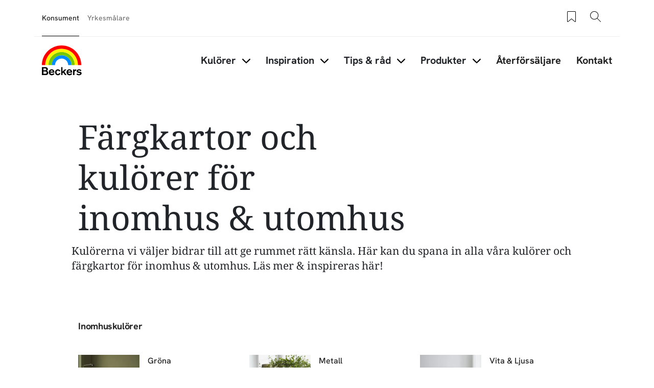

--- FILE ---
content_type: text/html; charset=UTF-8
request_url: https://beckers.se/kulorer
body_size: 41077
content:
<!DOCTYPE html>
<html lang="sv" dir="ltr" prefix="content: http://purl.org/rss/1.0/modules/content/  dc: http://purl.org/dc/terms/  foaf: http://xmlns.com/foaf/0.1/  og: http://ogp.me/ns#  rdfs: http://www.w3.org/2000/01/rdf-schema#  schema: http://schema.org/  sioc: http://rdfs.org/sioc/ns#  sioct: http://rdfs.org/sioc/types#  skos: http://www.w3.org/2004/02/skos/core#  xsd: http://www.w3.org/2001/XMLSchema# ">
	<head>
		<meta charset="utf-8" />
<style>/* @see https://github.com/aFarkas/lazysizes#broken-image-symbol */.js img.lazyload:not([src]) { visibility: hidden; }/* @see https://github.com/aFarkas/lazysizes#automatically-setting-the-sizes-attribute */.js img.lazyloaded[data-sizes=auto] { display: block; width: 100%; }</style>
<meta name="description" content="Kulörerna vi väljer bidrar till att ge rummet rätt känsla. Här kan du spana in alla våra kulörer för både inomhus &amp; utomhus. Läs mer &amp; inspireras här!" />
<meta name="robots" content="index, follow" />
<link rel="canonical" href="https://beckers.se/kulorer" />
<meta property="og:site_name" content="Beckers Färg" />
<meta property="og:type" content="website" />
<meta property="og:url" content="https://beckers.se/kulorer" />
<meta property="og:title" content="Färgkartor och kulörer för inomhus &amp; utomhus | Beckers Färg" />
<meta property="og:image:type" content="image/jpeg" />
<meta property="fb:app_id" content="4035778569850439" />
<meta name="google-site-verification" content="tqncw_1g1HotSkEy5y8S0KzEfTokrF7orTmhqmgMQQg" />
<script type="application/ld+json">{
    "@context": "http://schema.org/",
    "@type": "Organization",
    "name": "Beckers Färg",
    "url": "https://beckers.se"
}</script>
<meta name="Generator" content="Drupal 11 (https://www.drupal.org)" />
<meta name="MobileOptimized" content="width" />
<meta name="HandheldFriendly" content="true" />
<meta name="viewport" content="width=device-width, initial-scale=1, shrink-to-fit=no" />
<meta http-equiv="x-ua-compatible" content="ie=edge" />
<link rel="alternate" hreflang="da" href="https://beckers.dk/farver" />
<link rel="alternate" hreflang="sv" href="https://beckers.se/kulorer" />
<link rel="alternate" hreflang="nb" href="https://beckers.no/farger" />
<link rel="icon" href="/themes/custom/theme-beckers/favicon.ico" type="image/vnd.microsoft.icon" />

				<title>Kulörer, färgkartor - för inomhus &amp; utomhus | Beckers Färg</title>
								<link rel="stylesheet" media="all" href="/sites/default/files/css/css_qbMDbmnQtyR5xJOcFW6bYSiJ8ScomcxFjOfDSxWNB8k.css?delta=0&amp;language=sv&amp;theme=beckers_barrio&amp;include=eJxljlEOgzAMQy_U0SOhlGbQNTRV0m5w-wGjQho_lvxsS3Y4RBTtHYgEtiOxAzKOuWgRyI0_WeY7_bUfWlYKabzniT2agQWtl5qBOnjBYnApWz02dlqTQWDcxpO25CJdTbk6CjqhN7pqwdk6UDQlxFglEPS7tdeDwaf_8Hx77N4BP2oP7Wb2lfALVghoQQ" />
<link rel="stylesheet" media="all" href="/sites/default/files/css/css_tEPootZq3cpN17r7bVPHndC0S4pXhQ6Dc6rEs52oUwk.css?delta=1&amp;language=sv&amp;theme=beckers_barrio&amp;include=eJxljlEOgzAMQy_U0SOhlGbQNTRV0m5w-wGjQho_lvxsS3Y4RBTtHYgEtiOxAzKOuWgRyI0_WeY7_bUfWlYKabzniT2agQWtl5qBOnjBYnApWz02dlqTQWDcxpO25CJdTbk6CjqhN7pqwdk6UDQlxFglEPS7tdeDwaf_8Hx77N4BP2oP7Wb2lfALVghoQQ" />
<link rel="stylesheet" media="all" href="//cdn.jsdelivr.net/npm/bootstrap@5.3.3/dist/css/bootstrap.min.css" />
<link rel="stylesheet" media="all" href="/sites/default/files/css/css__lpnTrRB2fXiPnCbBgClOuq6UxspZ0U0E-cj0IZ0_Sg.css?delta=3&amp;language=sv&amp;theme=beckers_barrio&amp;include=eJxljlEOgzAMQy_U0SOhlGbQNTRV0m5w-wGjQho_lvxsS3Y4RBTtHYgEtiOxAzKOuWgRyI0_WeY7_bUfWlYKabzniT2agQWtl5qBOnjBYnApWz02dlqTQWDcxpO25CJdTbk6CjqhN7pqwdk6UDQlxFglEPS7tdeDwaf_8Hx77N4BP2oP7Wb2lfALVghoQQ" />
<link rel="stylesheet" media="print" href="/sites/default/files/css/css_iaG7XLmZnNIyhzevzOLNTp_1dGCb_rTQtoXcIpyfxTc.css?delta=4&amp;language=sv&amp;theme=beckers_barrio&amp;include=eJxljlEOgzAMQy_U0SOhlGbQNTRV0m5w-wGjQho_lvxsS3Y4RBTtHYgEtiOxAzKOuWgRyI0_WeY7_bUfWlYKabzniT2agQWtl5qBOnjBYnApWz02dlqTQWDcxpO25CJdTbk6CjqhN7pqwdk6UDQlxFglEPS7tdeDwaf_8Hx77N4BP2oP7Wb2lfALVghoQQ" />

				<script type="application/json" data-drupal-selector="drupal-settings-json">{"path":{"baseUrl":"\/","pathPrefix":"","currentPath":"node\/20783","currentPathIsAdmin":false,"isFront":false,"currentLanguage":"sv"},"pluralDelimiter":"\u0003","suppressDeprecationErrors":true,"gtag":{"tagId":"","consentMode":false,"otherIds":[],"events":[],"additionalConfigInfo":[]},"ajaxPageState":{"libraries":"[base64]","theme":"beckers_barrio","theme_token":null},"ajaxTrustedUrl":{"form_action_p_pvdeGsVG5zNF_XLGPTvYSKCf43t8qZYSwcfZl2uzM":true},"gtm":{"tagId":null,"settings":{"data_layer":"dataLayer","include_classes":false,"allowlist_classes":"","blocklist_classes":"","include_environment":false,"environment_id":"","environment_token":""},"tagIds":["GTM-WC7DRPW"]},"dataLayer":{"defaultLang":"en","languages":{"en":{"id":"en","name":"Engelska","direction":"ltr","weight":0},"da":{"id":"da","name":"Danish","direction":"ltr","weight":1},"fi":{"id":"fi","name":"Finnish","direction":"ltr","weight":2},"pl":{"id":"pl","name":"Polish","direction":"ltr","weight":3},"sv":{"id":"sv","name":"Swedish","direction":"ltr","weight":5},"nb":{"id":"nb","name":"Norwegian Bokm\u00e5l","direction":"ltr","weight":6}}},"lazy":{"lazysizes":{"lazyClass":"lazyload","loadedClass":"lazyloaded","loadingClass":"lazyloading","preloadClass":"lazypreload","errorClass":"lazyerror","autosizesClass":"lazyautosizes","srcAttr":"data-src","srcsetAttr":"data-srcset","sizesAttr":"data-sizes","minSize":40,"customMedia":[],"init":true,"expFactor":1.5,"hFac":0.8,"loadMode":2,"loadHidden":true,"ricTimeout":0,"throttleDelay":125,"plugins":[]},"placeholderSrc":"data:image\/gif;base64,R0lGODlhAQABAAAAACH5BAEKAAEALAAAAAABAAEAAAICTAEAOw==","preferNative":false,"minified":true,"libraryPath":"\/libraries\/lazysizes"},"sii_datalayer":{"environmentInfo":{"environment":false,"market":"SV","language":"Swedish"},"pageInfo":{"targetGroup":"Consumer","type":""},"taxonomyInfo":{"eventInfo":{"customerJourney":[],"customerRole":[],"campaignOrTopic":[],"contentType":[]}},"node_title":"F\u00e4rgkartor och kul\u00f6rer f\u00f6r inomhus \u0026 utomhus "},"data":{"extlink":{"extTarget":true,"extTargetAppendNewWindowDisplay":true,"extTargetAppendNewWindowLabel":"(opens in a new window)","extTargetNoOverride":false,"extNofollow":false,"extTitleNoOverride":false,"extNoreferrer":false,"extFollowNoOverride":false,"extClass":"0","extLabel":"(link is external)","extImgClass":false,"extSubdomains":true,"extExclude":"","extInclude":"","extCssExclude":"","extCssInclude":"","extCssExplicit":"","extAlert":false,"extAlertText":"This link will take you to an external web site. We are not responsible for their content.","extHideIcons":false,"mailtoClass":"0","telClass":"","mailtoLabel":"(link sends email)","telLabel":"(link is a phone number)","extUseFontAwesome":false,"extIconPlacement":"append","extPreventOrphan":false,"extFaLinkClasses":"fa fa-external-link","extFaMailtoClasses":"fa fa-envelope-o","extAdditionalLinkClasses":"","extAdditionalMailtoClasses":"","extAdditionalTelClasses":"","extFaTelClasses":"fa fa-phone","allowedDomains":null,"extExcludeNoreferrer":""}},"tikkurilaBaseHeaderBreakpoint":{"tikkurila_base.header.header":"(min-width: 48em)"},"user":{"uid":0,"permissionsHash":"518d6195ccd509c11098f9d2b74a77ef6d720945a617a33c91e44d6b2d6e4bf9"}}</script>
<script src="/sites/default/files/js/js_PzPA17cKfG-PXx5X-sUOLTyxDIlVYRaHAxRJW0KdYRY.js?scope=header&amp;delta=0&amp;language=sv&amp;theme=beckers_barrio&amp;include=eJxdjlEOgzAMQy_U0SMhl0ala0ZQEibY6QcSEoIfy_b7eYmGRmp9gmqVWFgSOCQRN1fM9_9lvnGdSshwMDbSmGjEt4paoNV31mLWZQZ35wxFpDD1jhLLHs_d4Y31fn4C47fFI4LX1hatjF3EKF5eQ56e8HQ8-hONhEwavPVG0GGMVp3O_gcUVWSx"></script>
<script src="/modules/contrib/google_tag/js/gtag.js?t94nrr"></script>
<script src="/modules/contrib/google_tag/js/gtm.js?t94nrr"></script>


												<link rel="preload" as="font" type="font/woff2" href="/themes/custom/theme-beckers/dist/fonts/NotoSerif-Regular.woff2" crossorigin="anonymous">
				<link rel="preload" as="font" type="font/woff2" href="/themes/custom/theme-beckers/dist/fonts/HankenGrotesk-Medium.woff2" crossorigin="anonymous">
				<link rel="preload" as="font" type="font/woff2" href="/themes/custom/theme-beckers/dist/fonts/HankenGrotesk-Bold.woff2" crossorigin="anonymous">
	</head>
	<body class="layout-one-sidebar layout-sidebar-second page-node-20783 path-full--kulorer full-width-page path-node node--type-page">
  <svg class="icon-definitions">
  <symbol viewBox="0 0 24 24" id="icon-plus-circle">
    <path d="M12 17.25C11.586 17.25 11.25 16.914 11.25 16.5V12.75H7.5C7.086 12.75 6.75 12.414 6.75 12C6.75 11.586 7.086 11.25 7.5 11.25H11.25V7.5C11.25 7.086 11.586 6.75 12 6.75C12.414 6.75 12.75 7.086 12.75 7.5V11.25H16.5C16.914 11.25 17.25 11.586 17.25 12C17.25 12.414 16.914 12.75 16.5 12.75H12.75V16.5C12.75 16.914 12.414 17.25 12 17.25Z" fill="currentColor"/>
    <path d="M12 24C5.383 24 0 18.617 0 12C0 5.383 5.383 0 12 0C18.617 0 24 5.383 24 12C24 18.617 18.617 24 12 24ZM12 1.5C6.21 1.5 1.5 6.21 1.5 12C1.5 17.79 6.21 22.5 12 22.5C17.79 22.5 22.5 17.79 22.5 12C22.5 6.21 17.79 1.5 12 1.5Z" fill="currentColor"/>
  </symbol>
  <symbol viewBox="0 0 24 24" id="icon-plus">
    <path
      d="M11.9101244,4.50805567 L12,4.5 C12.2454599,4.5 12.4496084,4.67687516 12.4919443,4.91012437 L12.5,5 L12.5,11.5 L19,11.5 C19.2454599,11.5 19.4496084,11.6768752 19.4919443,11.9101244 L19.5,12 C19.5,12.2454599 19.3231248,12.4496084 19.0898756,12.4919443 L19,12.5 L12.5,12.5 L12.5,19 C12.5,19.2454599 12.3231248,19.4496084 12.0898756,19.4919443 L12,19.5 C11.7545401,19.5 11.5503916,19.3231248 11.5080557,19.0898756 L11.5,19 L11.5,12.5 L5,12.5 C4.75454011,12.5 4.55039163,12.3231248 4.50805567,12.0898756 L4.5,12 C4.5,11.7545401 4.67687516,11.5503916 4.91012437,11.5080557 L5,11.5 L11.5,11.5 L11.5,5 C11.5,4.75454011 11.6768752,4.55039163 11.9101244,4.50805567 L12,4.5 L11.9101244,4.50805567 Z"></path>
  </symbol>
  <symbol viewBox="0 0 24 24" id="icon-minus">
    <path
      d="M5,12.5 L19,12.5 C19.2761424,12.5 19.5,12.2761424 19.5,12 C19.5,11.7238576 19.2761424,11.5 19,11.5 L5,11.5 C4.72385763,11.5 4.5,11.7238576 4.5,12 C4.5,12.2761424 4.72385763,12.5 5,12.5 Z"></path>
  </symbol>
  <symbol viewBox="0 0 24 24" id="icon-directions">
    <path
      d="M14.1213203,2.87867966 L21.1923882,9.94974747 C22.363961,11.1213203 22.363961,13.0208153 21.1923882,14.1923882 L14.1213203,21.263456 C12.9497475,22.4350288 11.0502525,22.4350288 9.87867966,21.263456 L2.80761184,14.1923882 C1.63603897,13.0208153 1.63603897,11.1213203 2.80761184,9.94974747 L9.87867966,2.87867966 C11.0502525,1.70710678 12.9497475,1.70710678 14.1213203,2.87867966 Z M10.5857864,3.58578644 L3.51471863,10.6568542 C2.73367004,11.4379028 2.73367004,12.7042328 3.51471863,13.4852814 L10.5857864,20.5563492 C11.366835,21.3373978 12.633165,21.3373978 13.4142136,20.5563492 L20.4852814,13.4852814 C21.26633,12.7042328 21.26633,11.4379028 20.4852814,10.6568542 L13.4142136,3.58578644 C12.633165,2.80473785 11.366835,2.80473785 10.5857864,3.58578644 Z M14,7.07106781 L18,11.0710678 L14,15.0710678 L14,12.0710678 L10,12.0710678 L10,15.0710678 L8,15.0710678 L8,11.0710678 C8,10.6067821 8.43112245,10.1424964 8.89303936,10.0785387 L9,10.0710678 L14,10.0710678 L14,7.07106781 Z"></path>
  </symbol>
  <symbol viewBox="0 0 24 24" id="icon-directions-alt">
    <path
      d="M14.1213203,2.87867966 L21.1923882,9.94974747 C22.363961,11.1213203 22.363961,13.0208153 21.1923882,14.1923882 L14.1213203,21.263456 C12.9497475,22.4350288 11.0502525,22.4350288 9.87867966,21.263456 L2.80761184,14.1923882 C1.63603897,13.0208153 1.63603897,11.1213203 2.80761184,9.94974747 L9.87867966,2.87867966 C11.0502525,1.70710678 12.9497475,1.70710678 14.1213203,2.87867966 Z M10.5857864,3.58578644 L3.51471863,10.6568542 C2.73367004,11.4379028 2.73367004,12.7042328 3.51471863,13.4852814 L10.5857864,20.5563492 C11.366835,21.3373978 12.633165,21.3373978 13.4142136,20.5563492 L20.4852814,13.4852814 C21.26633,12.7042328 21.26633,11.4379028 20.4852814,10.6568542 L13.4142136,3.58578644 C12.633165,2.80473785 11.366835,2.80473785 10.5857864,3.58578644 Z M18.4970114,11.9450308 L18.5,12 L18.4921465,12.088726 L18.4921465,12.088726 L18.4767587,12.1510116 L18.4767587,12.1510116 L18.4532624,12.2114048 L18.4532624,12.2114048 L18.422812,12.2670103 L18.422812,12.2670103 L18.3654113,12.3412864 L18.3654113,12.3412864 L14.3535534,16.3535534 C14.1582912,16.5488155 13.8417088,16.5488155 13.6464466,16.3535534 C13.4728803,16.179987 13.4535951,15.9105626 13.5885912,15.7156945 L13.6464466,15.6464466 L16.792,12.5 L10,12.5 C9.75454011,12.5 9.55039163,12.6768752 9.50805567,12.9101244 L9.5,13 L9.5,16 C9.5,16.2761424 9.27614237,16.5 9,16.5 C8.75454011,16.5 8.55039163,16.3231248 8.50805567,16.0898756 L8.5,16 L8.5,13 C8.5,12.2203039 9.09488808,11.5795513 9.85553999,11.5068666 L10,11.5 L16.792,11.5 L13.6464466,8.35355339 C13.4728803,8.17998704 13.4535951,7.91056264 13.5885912,7.7156945 L13.6464466,7.64644661 C13.820013,7.47288026 14.0894374,7.45359511 14.2843055,7.58859116 L14.3535534,7.64644661 L18.3824248,11.6778755 L18.3824248,11.6778755 L18.4317313,11.7476161 L18.4317313,11.7476161 L18.4691452,11.8266707 L18.4882655,11.8920225 L18.4882655,11.8920225 L18.4970114,11.9450308 Z"></path>
  </symbol>
  <symbol viewBox="0 0 24 24" id="icon-edit">
    <path
      d="M20.6923882,5.22182541 C21.6686989,6.19813614 21.6686989,7.78104858 20.6923882,8.75735931 L8.67157288,20.7781746 C8.59507445,20.854673 8.49582795,20.9042963 8.38873016,20.9195959 L3.43898269,21.6267027 C3.10899953,21.6738432 2.82615682,21.3910005 2.87329727,21.0610173 L3.58040405,16.1112698 C3.59570374,16.004172 3.64532698,15.9049255 3.72182541,15.8284271 L15.7426407,3.80761184 C16.7189514,2.83130112 18.3018639,2.83130112 19.2781746,3.80761184 L20.6923882,5.22182541 Z M7.87678485,19.9819724 L4.51732054,16.622508 L3.95752767,20.5424723 L7.87678485,19.9819724 Z M17.5104076,10.5251263 L13.9741666,6.98888525 L5.13603897,15.8270129 L8.67227998,19.3632539 L17.5104076,10.5251263 Z M18.9246212,9.1109127 L15.3883802,5.57467169 L14.6812734,6.28177847 L18.2175144,9.81801948 L18.9246212,9.1109127 Z M19.9852814,5.92893219 L18.5710678,4.51471863 C17.9852814,3.92893219 17.0355339,3.92893219 16.4497475,4.51471863 L16.095487,4.86756491 L19.631728,8.40380592 L19.9852814,8.05025253 C20.5710678,7.46446609 20.5710678,6.51471863 19.9852814,5.92893219 Z"></path>
  </symbol>
  <symbol viewBox="0 0 24 24" id="icon-arrow-left">
    <path
      d="M5.20710678,11.5 L19,11.5 C19.2761424,11.5 19.5,11.7238576 19.5,12 C19.5,12.2761424 19.2761424,12.5 19,12.5 L5.20710678,12.5 L9.35355339,16.6464466 C9.54881554,16.8417088 9.54881554,17.1582912 9.35355339,17.3535534 C9.15829124,17.5488155 8.84170876,17.5488155 8.64644661,17.3535534 L3.64644661,12.3535534 C3.45118446,12.1582912 3.45118446,11.8417088 3.64644661,11.6464466 L8.64644661,6.64644661 C8.84170876,6.45118446 9.15829124,6.45118446 9.35355339,6.64644661 C9.54881554,6.84170876 9.54881554,7.15829124 9.35355339,7.35355339 L5.20710678,11.5 Z"></path>
  </symbol>
  <symbol viewBox="0 0 24 24" id="icon-arrow-right">
    <path
      d="M18.7928932,11.5 L14.6464466,7.35355339 C14.4511845,7.15829124 14.4511845,6.84170876 14.6464466,6.64644661 C14.8417088,6.45118446 15.1582912,6.45118446 15.3535534,6.64644661 L20.3535534,11.6464466 C20.5488155,11.8417088 20.5488155,12.1582912 20.3535534,12.3535534 L15.3535534,17.3535534 C15.1582912,17.5488155 14.8417088,17.5488155 14.6464466,17.3535534 C14.4511845,17.1582912 14.4511845,16.8417088 14.6464466,16.6464466 L18.7928932,12.5 L5,12.5 C4.72385763,12.5 4.5,12.2761424 4.5,12 C4.5,11.7238576 4.72385763,11.5 5,11.5 L18.7928932,11.5 Z"></path>
  </symbol>
  <symbol viewBox="0 0 24 24" id="icon-arrow-up">
    <path
      d="M12,5.70710678 L7.85355339,9.85355339 C7.65829124,10.0488155 7.34170876,10.0488155 7.14644661,9.85355339 C6.95118446,9.65829124 6.95118446,9.34170876 7.14644661,9.14644661 L12.1464466,4.14644661 C12.3417088,3.95118446 12.6582912,3.95118446 12.8535534,4.14644661 L17.8535534,9.14644661 C18.0488155,9.34170876 18.0488155,9.65829124 17.8535534,9.85355339 C17.6582912,10.0488155 17.3417088,10.0488155 17.1464466,9.85355339 L13,5.70710678 L13,19.5 C13,19.7761424 12.7761424,20 12.5,20 C12.2238576,20 12,19.7761424 12,19.5 L12,5.70710678 Z"></path>
  </symbol>
  <symbol viewBox="0 0 24 24" id="icon-arrow-down">
    <path
      d="M13,18.2928932 L17.1464466,14.1464466 C17.3417088,13.9511845 17.6582912,13.9511845 17.8535534,14.1464466 C18.0488155,14.3417088 18.0488155,14.6582912 17.8535534,14.8535534 L12.8535534,19.8535534 C12.6582912,20.0488155 12.3417088,20.0488155 12.1464466,19.8535534 L7.14644661,14.8535534 C6.95118446,14.6582912 6.95118446,14.3417088 7.14644661,14.1464466 C7.34170876,13.9511845 7.65829124,13.9511845 7.85355339,14.1464466 L12,18.2928932 L12,4.5 C12,4.22385763 12.2238576,4 12.5,4 C12.7761424,4 13,4.22385763 13,4.5 L13,18.2928932 Z"></path>
  </symbol>
  <symbol viewBox="0 0 24 24" id="icon-bookmark">
    <path
      d="M7.20710678,21.5 C7.0195704,21.6875364 6.76521649,21.7928932 6.5,21.7928932 C5.94771525,21.7928932 5.5,21.345178 5.5,20.7928932 L5.5,4 C5.5,3.17157288 6.17157288,2.5 7,2.5 L17,2.5 C17.8284271,2.5 18.5,3.17157288 18.5,4 L18.5,20.7928932 C18.5,21.0581097 18.3946432,21.3124636 18.2071068,21.5 C17.8165825,21.8905243 17.1834175,21.8905243 16.7928932,21.5 L12,16.7071068 L7.20710678,21.5 Z M6.5,4 L6.5,20.7928932 L12,15.2928932 L17.5,20.7928932 L17.5,4 C17.5,3.72385763 17.2761424,3.5 17,3.5 L7,3.5 C6.72385763,3.5 6.5,3.72385763 6.5,4 Z"></path>
  </symbol>
  <symbol viewBox="0 0 24 24" id="icon-bookmark-filled">
    <path
      d="M12,16.7071068 L7.20710678,21.5 C7.0195704,21.6875364 6.76521649,21.7928932 6.5,21.7928932 C5.94771525,21.7928932 5.5,21.345178 5.5,20.7928932 L5.5,4 C5.5,3.17157288 6.17157288,2.5 7,2.5 L17,2.5 C17.8284271,2.5 18.5,3.17157288 18.5,4 L18.5,20.7928932 C18.5,21.0581097 18.3946432,21.3124636 18.2071068,21.5 C17.8165825,21.8905243 17.1834175,21.8905243 16.7928932,21.5 L12,16.7071068 Z"></path>
  </symbol>
  <symbol viewBox="0 0 24 24" id="icon-star">
    <path
      d="M12,18.1946636 L4.87029671,21.9429704 L6.23194887,14.0039292 L0.46389775,8.38146889 L8.43514836,7.22317838 L12,-2.3869795e-14 L15.5648516,7.22317838 L23.5361023,8.38146889 L17.7680511,14.0039292 L19.1297033,21.9429704 L12,18.1946636 Z M12,17.0648879 L17.8015723,20.1149549 L16.6935706,13.6548092 L21.3871411,9.07970869 L14.9007861,8.13718614 L12,2.25955146 L9.09921387,8.13718614 L2.61285889,9.07970869 L7.30642945,13.6548092 L6.19842774,20.1149549 L12,17.0648879 Z"></path>
  </symbol>
  <symbol viewBox="0 0 24 24" id="icon-star-filled">
    <polygon
      points="12 18.5 5.53436222 21.8991869 6.76918916 14.6995935 1.53837832 9.60081306 8.76718111 8.55040653 12 2 15.2328189 8.55040653 22.4616217 9.60081306 17.2308108 14.6995935 18.4656378 21.8991869"></polygon>
  </symbol>
  <symbol viewBox="0 0 24 24" id="icon-trash">
    <path
      d="M3.5,5.5 L8.5,5.5 L8.5,4 C8.5,3.17157288 9.17157288,2.5 10,2.5 L14,2.5 C14.8284271,2.5 15.5,3.17157288 15.5,4 L15.5,5.5 L20.5,5.5 C20.7761424,5.5 21,5.72385763 21,6 C21,6.27614237 20.7761424,6.5 20.5,6.5 L18.5,6.5 L18.5,20 C18.5,20.8284271 17.8284271,21.5 17,21.5 L7,21.5 C6.17157288,21.5 5.5,20.8284271 5.5,20 L5.5,6.5 L3.5,6.5 C3.22385763,6.5 3,6.27614237 3,6 C3,5.72385763 3.22385763,5.5 3.5,5.5 Z M9.5,5.5 L14.5,5.5 L14.5,4 C14.5,3.72385763 14.2761424,3.5 14,3.5 L10,3.5 C9.72385763,3.5 9.5,3.72385763 9.5,4 L9.5,5.5 L9.5,5.5 Z M6.5,6.5 L6.5,20 C6.5,20.2761424 6.72385763,20.5 7,20.5 L17,20.5 C17.2761424,20.5 17.5,20.2761424 17.5,20 L17.5,6.5 L6.5,6.5 L6.5,6.5 Z M8.5,9 C8.5,8.72385763 8.72385763,8.5 9,8.5 C9.27614237,8.5 9.5,8.72385763 9.5,9 L9.5,18 C9.5,18.2761424 9.27614237,18.5 9,18.5 C8.72385763,18.5 8.5,18.2761424 8.5,18 L8.5,9 Z M14.5,9 C14.5,8.72385763 14.7238576,8.5 15,8.5 C15.2761424,8.5 15.5,8.72385763 15.5,9 L15.5,18 C15.5,18.2761424 15.2761424,18.5 15,18.5 C14.7238576,18.5 14.5,18.2761424 14.5,18 L14.5,9 Z M11.5,9 C11.5,8.72385763 11.7238576,8.5 12,8.5 C12.2761424,8.5 12.5,8.72385763 12.5,9 L12.5,18 C12.5,18.2761424 12.2761424,18.5 12,18.5 C11.7238576,18.5 11.5,18.2761424 11.5,18 L11.5,9 Z"></path>
  </symbol>
  <symbol viewBox="0 0 24 24" id="icon-fullscreen">
    <path
      d="M5.5,5.5 L5.5,9 C5.5,9.27614237 5.27614237,9.5 5,9.5 C4.72385763,9.5 4.5,9.27614237 4.5,9 L4.5,5 C4.5,4.72385763 4.72385763,4.5 5,4.5 L9,4.5 C9.27614237,4.5 9.5,4.72385763 9.5,5 C9.5,5.27614237 9.27614237,5.5 9,5.5 L5.5,5.5 Z"></path>
    <path
      d="M18.5,5.5 L15,5.5 C14.7238576,5.5 14.5,5.27614237 14.5,5 C14.5,4.72385763 14.7238576,4.5 15,4.5 L19,4.5 C19.2761424,4.5 19.5,4.72385763 19.5,5 L19.5,9 C19.5,9.27614237 19.2761424,9.5 19,9.5 C18.7238576,9.5 18.5,9.27614237 18.5,9 L18.5,5.5 Z"></path>
    <path
      d="M9,18.5 C9.27614237,18.5 9.5,18.7238576 9.5,19 C9.5,19.2761424 9.27614237,19.5 9,19.5 L5,19.5 C4.72385763,19.5 4.5,19.2761424 4.5,19 L4.5,15 C4.5,14.7238576 4.72385763,14.5 5,14.5 C5.27614237,14.5 5.5,14.7238576 5.5,15 L5.5,18.5 L9,18.5 Z"></path>
    <path
      d="M18.5,15 C18.5,14.7238576 18.7238576,14.5 19,14.5 C19.2761424,14.5 19.5,14.7238576 19.5,15 L19.5,19 C19.5,19.2761424 19.2761424,19.5 19,19.5 L15,19.5 C14.7238576,19.5 14.5,19.2761424 14.5,19 C14.5,18.7238576 14.7238576,18.5 15,18.5 L18.5,18.5 L18.5,15 Z"></path>
  </symbol>
  <symbol viewBox="0 0 24 24" id="icon-list-old">
    <path
      d="M9.5,4 L19.5,4 C19.7761424,4 20,4.22385763 20,4.5 C20,4.77614237 19.7761424,5 19.5,5 L9.5,5 C9.22385763,5 9,4.77614237 9,4.5 C9,4.22385763 9.22385763,4 9.5,4 Z M9.5,11 L19.5,11 C19.7761424,11 20,11.2238576 20,11.5 C20,11.7761424 19.7761424,12 19.5,12 L9.5,12 C9.22385763,12 9,11.7761424 9,11.5 C9,11.2238576 9.22385763,11 9.5,11 Z M9.5,18 L19.5,18 C19.7761424,18 20,18.2238576 20,18.5 C20,18.7761424 19.7761424,19 19.5,19 L9.5,19 C9.22385763,19 9,18.7761424 9,18.5 C9,18.2238576 9.22385763,18 9.5,18 Z"></path>
    <path
      d="M6.14644661,3.14644661 C6.34170876,2.95118446 6.65829124,2.95118446 6.85355339,3.14644661 C7.04881554,3.34170876 7.04881554,3.65829124 6.85355339,3.85355339 L4.85355339,5.85355339 C4.65829124,6.04881554 4.34170876,6.04881554 4.14644661,5.85355339 L3.14644661,4.85355339 C2.95118446,4.65829124 2.95118446,4.34170876 3.14644661,4.14644661 C3.34170876,3.95118446 3.65829124,3.95118446 3.85355339,4.14644661 L4.5,4.79289322 L6.14644661,3.14644661 Z"></path>
    <path
      d="M6.14644661,10.1464466 C6.34170876,9.95118446 6.65829124,9.95118446 6.85355339,10.1464466 C7.04881554,10.3417088 7.04881554,10.6582912 6.85355339,10.8535534 L4.85355339,12.8535534 C4.65829124,13.0488155 4.34170876,13.0488155 4.14644661,12.8535534 L3.14644661,11.8535534 C2.95118446,11.6582912 2.95118446,11.3417088 3.14644661,11.1464466 C3.34170876,10.9511845 3.65829124,10.9511845 3.85355339,11.1464466 L4.5,11.7928932 L6.14644661,10.1464466 Z"></path>
    <path
      d="M6.14644661,17.1464466 C6.34170876,16.9511845 6.65829124,16.9511845 6.85355339,17.1464466 C7.04881554,17.3417088 7.04881554,17.6582912 6.85355339,17.8535534 L4.85355339,19.8535534 C4.65829124,20.0488155 4.34170876,20.0488155 4.14644661,19.8535534 L3.14644661,18.8535534 C2.95118446,18.6582912 2.95118446,18.3417088 3.14644661,18.1464466 C3.34170876,17.9511845 3.65829124,17.9511845 3.85355339,18.1464466 L4.5,18.7928932 L6.14644661,17.1464466 Z"></path>
  </symbol>
  <symbol viewBox="0 0 24 24" id="icon-list">
    <path
      d="M6.5,4 L7.5,4 L7.5,6 C7.5,6.27614237 7.72385763,6.5 8,6.5 L16,6.5 C16.2761424,6.5 16.5,6.27614237 16.5,6 L16.5,4 L17.5,4 L17.5,6 C17.5,6.82842712 16.8284271,7.5 16,7.5 L8,7.5 C7.17157288,7.5 6.5,6.82842712 6.5,6 L6.5,4 Z M10,3 L10,4 L6,4 C5.44771525,4 5,4.44771525 5,5 L5,20 C5,20.5522847 5.44771525,21 6,21 L18,21 C18.5522847,21 19,20.5522847 19,20 L19,5 C19,4.44771525 18.5522847,4 18,4 L14,4 L14,3 C14,1.8954305 13.1045695,1 12,1 C10.8954305,1 10,1.8954305 10,3 Z M12,1.42108547e-14 C13.6568542,1.42108547e-14 15,1.34314575 15,3 L18,3 C19.1045695,3 20,3.8954305 20,5 L20,20 C20,21.1045695 19.1045695,22 18,22 L6,22 C4.8954305,22 4,21.1045695 4,20 L4,5 C4,3.8954305 4.8954305,3 6,3 L9,3 C9,1.34314575 10.3431458,1.42108547e-14 12,1.42108547e-14 Z M10.5,10 L16.5,10 C16.7761424,10 17,10.2238576 17,10.5 C17,10.7761424 16.7761424,11 16.5,11 L10.5,11 C10.2238576,11 10,10.7761424 10,10.5 C10,10.2238576 10.2238576,10 10.5,10 Z M10.5,13 L16.5,13 C16.7761424,13 17,13.2238576 17,13.5 C17,13.7761424 16.7761424,14 16.5,14 L10.5,14 C10.2238576,14 10,13.7761424 10,13.5 C10,13.2238576 10.2238576,13 10.5,13 Z M10.5,16 L16.5,16 C16.7761424,16 17,16.2238576 17,16.5 C17,16.7761424 16.7761424,17 16.5,17 L10.5,17 C10.2238576,17 10,16.7761424 10,16.5 C10,16.2238576 10.2238576,16 10.5,16 Z M7.5,11.5 C6.94771525,11.5 6.5,11.0522847 6.5,10.5 C6.5,9.94771525 6.94771525,9.5 7.5,9.5 C8.05228475,9.5 8.5,9.94771525 8.5,10.5 C8.5,11.0522847 8.05228475,11.5 7.5,11.5 Z M7.5,14.5 C6.94771525,14.5 6.5,14.0522847 6.5,13.5 C6.5,12.9477153 6.94771525,12.5 7.5,12.5 C8.05228475,12.5 8.5,12.9477153 8.5,13.5 C8.5,14.0522847 8.05228475,14.5 7.5,14.5 Z M7.5,17.5 C6.94771525,17.5 6.5,17.0522847 6.5,16.5 C6.5,15.9477153 6.94771525,15.5 7.5,15.5 C8.05228475,15.5 8.5,15.9477153 8.5,16.5 C8.5,17.0522847 8.05228475,17.5 7.5,17.5 Z M12,4 C11.4477153,4 11,3.55228475 11,3 C11,2.44771525 11.4477153,2 12,2 C12.5522847,2 13,2.44771525 13,3 C13,3.55228475 12.5522847,4 12,4 Z"></path>
  </symbol>
  <symbol viewBox="0 0 24 24" id="icon-list-filled">
    <path
      d="M9,3 C9,1.34314575 10.3431458,1.42108547e-14 12,1.42108547e-14 C13.6568542,1.42108547e-14 15,1.34314575 15,3 L16.5,3 L16.5,6 C16.5,6.24545989 16.3231248,6.44960837 16.0898756,6.49194433 L16,6.5 L8,6.5 C7.75454011,6.5 7.55039163,6.32312484 7.50805567,6.08987563 L7.5,6 L7.5,3 L9,3 Z M7.5,15.5 C6.94771525,15.5 6.5,15.9477153 6.5,16.5 C6.5,17.0522847 6.94771525,17.5 7.5,17.5 C8.05228475,17.5 8.5,17.0522847 8.5,16.5 C8.5,15.9477153 8.05228475,15.5 7.5,15.5 Z M16.5,16 L10.5,16 C10.2238576,16 10,16.2238576 10,16.5 C10,16.7454599 10.1768752,16.9496084 10.4101244,16.9919443 L10.5,17 L16.5,17 C16.7761424,17 17,16.7761424 17,16.5 C17,16.2545401 16.8231248,16.0503916 16.5898756,16.0080557 L16.5,16 Z M7.5,12.5 C6.94771525,12.5 6.5,12.9477153 6.5,13.5 C6.5,14.0522847 6.94771525,14.5 7.5,14.5 C8.05228475,14.5 8.5,14.0522847 8.5,13.5 C8.5,12.9477153 8.05228475,12.5 7.5,12.5 Z M16.5,13 L10.5,13 C10.2238576,13 10,13.2238576 10,13.5 C10,13.7454599 10.1768752,13.9496084 10.4101244,13.9919443 L10.5,14 L16.5,14 C16.7761424,14 17,13.7761424 17,13.5 C17,13.2545401 16.8231248,13.0503916 16.5898756,13.0080557 L16.5,13 Z M7.5,9.5 C6.94771525,9.5 6.5,9.94771525 6.5,10.5 C6.5,11.0522847 6.94771525,11.5 7.5,11.5 C8.05228475,11.5 8.5,11.0522847 8.5,10.5 C8.5,9.94771525 8.05228475,9.5 7.5,9.5 Z M16.5,10 L10.5,10 C10.2238576,10 10,10.2238576 10,10.5 C10,10.7454599 10.1768752,10.9496084 10.4101244,10.9919443 L10.5,11 L16.5,11 C16.7761424,11 17,10.7761424 17,10.5 C17,10.2545401 16.8231248,10.0503916 16.5898756,10.0080557 L16.5,10 Z M12,2 C11.4477153,2 11,2.44771525 11,3 C11,3.55228475 11.4477153,4 12,4 C12.5522847,4 13,3.55228475 13,3 C13,2.44771525 12.5522847,2 12,2 Z M18,3 C19.1045695,3 20,3.8954305 20,5 L20,20 C20,21.1045695 19.1045695,22 18,22 L6,22 C4.8954305,22 4,21.1045695 4,20 L4,5 C4,3.8954305 4.8954305,3 6,3 L6.5,3 L6.5,6 C6.5,6.77969612 7.09488808,7.42044868 7.85553999,7.49313342 L8,7.5 L16,7.5 C16.7796961,7.5 17.4204487,6.90511192 17.4931334,6.14446001 L17.5,6 L17.5,3 L18,3 Z"></path>
  </symbol>
  <symbol viewBox="0 0 24 24" id="icon-globe">
    <path
      d="M12.5,11.5 L15.9919086,11.5 C15.9504511,10.2227097 15.7516178,9.03565825 15.4401485,8 L12.5,8 L12.5,11.5 Z M11.5,11.5 L11.5,8 L8.55985146,8 C8.24838219,9.03565825 8.04954892,10.2227097 8.0080914,11.5 L11.5,11.5 Z M12.5,4.06897363 L12.5,7 L15.0857519,7 C14.4331663,5.42163238 13.4973544,4.3436175 12.5,4.06897363 Z M11.5,4.06897363 C10.5026456,4.3436175 9.56683369,5.42163238 8.91424814,7 L11.5,7 L11.5,4.06897363 Z M12.5,12.5 L12.5,16 L15.4401485,16 C15.7516178,14.9643417 15.9504511,13.7772903 15.9919086,12.5 L12.5,12.5 Z M11.5,12.5 L8.0080914,12.5 C8.04954892,13.7772903 8.24838219,14.9643417 8.55985146,16 L11.5,16 L11.5,12.5 Z M11.5,17 L8.91424814,17 C9.56683369,18.5783676 10.5026456,19.6563825 11.5,19.9310264 L11.5,17 Z M12.5,17 L12.5,19.9310264 C13.4973544,19.6563825 14.4331663,18.5783676 15.0857519,17 L12.5,17 Z M18.245371,7 C17.3407477,5.87152009 16.1366018,4.99349116 14.7534931,4.48647277 C15.3093303,5.14778661 15.7874846,6.00358562 16.1580283,7 L18.245371,7 Z M18.9297424,8 L16.4802669,8 C16.774095,9.06425712 16.9543292,10.2480568 16.9924143,11.5 L19.984629,11.5 C19.9063423,10.230489 19.5319796,9.04108846 18.9297424,8 Z M5.75462905,7 L7.84197169,7 C8.21251541,6.00358562 8.69066972,5.14778661 9.24650693,4.48647277 C7.86339815,4.99349116 6.65925233,5.87152009 5.75462905,7 Z M5.07025756,8 C4.46802041,9.04108846 4.09365772,10.230489 4.01537099,11.5 L7.00758566,11.5 C7.04567084,10.2480568 7.22590498,9.06425712 7.51973314,8 L5.07025756,8 Z M16.9924143,12.5 C16.9543292,13.7519432 16.774095,14.9357429 16.4802669,16 L18.9297424,16 C19.5319796,14.9589115 19.9063423,13.769511 19.984629,12.5 L16.9924143,12.5 Z M7.00758566,12.5 L4.01537099,12.5 C4.09365772,13.769511 4.46802041,14.9589115 5.07025756,16 L7.51973314,16 C7.22590498,14.9357429 7.04567084,13.7519432 7.00758566,12.5 Z M14.7534931,19.5135272 C16.1366018,19.0065088 17.3407477,18.1284799 18.245371,17 L16.1580283,17 C15.7874846,17.9964144 15.3093303,18.8522134 14.7534931,19.5135272 Z M9.24650693,19.5135272 C8.69066972,18.8522134 8.21251541,17.9964144 7.84197169,17 L5.75462905,17 C6.65925233,18.1284799 7.86339815,19.0065088 9.24650693,19.5135272 Z M12,21 C7.02943725,21 3,16.9705627 3,12 C3,7.02943725 7.02943725,3 12,3 C16.9705627,3 21,7.02943725 21,12 C21,16.9705627 16.9705627,21 12,21 Z"></path>
  </symbol>
  <symbol viewBox="0 0 24 24" id="icon-tag">
    <path
      d="M3.5,6 C3.5,5.17157288 4.17157288,4.5 5,4.5 L11.5857864,4.5 C11.9836112,4.5 12.365142,4.65803526 12.6464466,4.93933983 L20.6464466,12.9393398 C21.232233,13.5251263 21.232233,14.4748737 20.6464466,15.0606602 L14.0606602,21.6464466 C13.4748737,22.232233 12.5251263,22.232233 11.9393398,21.6464466 L3.93933983,13.6464466 C3.65803526,13.365142 3.5,12.9836112 3.5,12.5857864 L3.5,6 Z M4.5,6 L4.5,12.5857864 C4.5,12.7183947 4.55267842,12.8455716 4.64644661,12.9393398 L12.6464466,20.9393398 C12.8417088,21.134602 13.1582912,21.134602 13.3535534,20.9393398 L19.9393398,14.3535534 C20.134602,14.1582912 20.134602,13.8417088 19.9393398,13.6464466 L11.9393398,5.64644661 C11.8455716,5.55267842 11.7183947,5.5 11.5857864,5.5 L5,5.5 C4.72385763,5.5 4.5,5.72385763 4.5,6 Z"></path>
    <circle id="Oval" cx="7.5" cy="8.5" r="1.5"></circle>
  </symbol>
  <symbol viewBox="0 0 24 24" id="icon-check">
    <path
      d="M17.6237117,7.6707477 C17.8055527,7.46292938 18.121434,7.44187063 18.3292523,7.62371165 C18.5370706,7.80555268 18.5581294,8.12143399 18.3762883,8.3292523 L11.3762883,16.3292523 C11.1858277,16.5469216 10.8509646,16.5580713 10.6464466,16.3535534 L6.64644661,12.3535534 C6.45118446,12.1582912 6.45118446,11.8417088 6.64644661,11.6464466 C6.84170876,11.4511845 7.15829124,11.4511845 7.35355339,11.6464466 L10.975645,15.2685382 L17.6237117,7.6707477 Z"></path>
  </symbol>
  <symbol viewBox="0 0 24 24" id="icon-external-link">
    <path
      d="M7,7.5 L10,7.5 C10.2761424,7.5 10.5,7.72385763 10.5,8 C10.5,8.24545989 10.3231248,8.44960837 10.0898756,8.49194433 L10,8.5 L7,8.5 C6.75454011,8.5 6.55039163,8.67687516 6.50805567,8.91012437 L6.5,9 L6.5,19 C6.5,19.2454599 6.67687516,19.4496084 6.91012437,19.4919443 L7,19.5 L17,19.5 C17.2454599,19.5 17.4496084,19.3231248 17.4919443,19.0898756 L17.5,19 L17.5,16 C17.5,15.7238576 17.7238576,15.5 18,15.5 C18.2454599,15.5 18.4496084,15.6768752 18.4919443,15.9101244 L18.5,16 L18.5,19 C18.5,19.7796961 17.9051119,20.4204487 17.14446,20.4931334 L17,20.5 L7,20.5 C6.22030388,20.5 5.57955132,19.9051119 5.50686658,19.14446 L5.5,19 L5.5,9 C5.5,8.22030388 6.09488808,7.57955132 6.85553999,7.50686658 L7,7.5 Z M14,5.5 L20.0423819,5.50178287 L20.0423819,5.50178287 L20.1281458,5.51660826 L20.1281458,5.51660826 L20.1910366,5.53779224 L20.1910366,5.53779224 L20.2670103,5.57718801 L20.2670103,5.57718801 L20.3221372,5.61758372 L20.3221372,5.61758372 L20.3535534,5.64644661 L20.391039,5.68833775 L20.391039,5.68833775 L20.4332526,5.75023485 L20.4332526,5.75023485 L20.4623894,5.8094049 L20.4623894,5.8094049 L20.4833892,5.87186086 L20.4833892,5.87186086 L20.4889143,5.89501295 C20.4961748,5.92869933 20.5,5.96390296 20.5,6 L20.4945381,5.92608223 L20.4982188,5.95770358 L20.4982188,5.95770358 L20.5,12 C20.5,12.2761424 20.2761424,12.5 20,12.5 C19.7545401,12.5 19.5503916,12.3231248 19.5080557,12.0898756 L19.5,12 L19.499,7.207 L12.3535534,14.3535534 C12.1582912,14.5488155 11.8417088,14.5488155 11.6464466,14.3535534 C11.4728803,14.179987 11.4535951,13.9105626 11.5885912,13.7156945 L11.6464466,13.6464466 L18.792,6.5 L14,6.5 C13.7545401,6.5 13.5503916,6.32312484 13.5080557,6.08987563 L13.5,6 C13.5,5.72385763 13.7238576,5.5 14,5.5 Z"></path>
  </symbol>
  <symbol viewBox="0 0 24 24" id="icon-phone">
    <path
      d="M9,3.5 C8.17157288,3.5 7.5,4.17157288 7.5,5 L7.5,19 C7.5,19.8284271 8.17157288,20.5 9,20.5 L15,20.5 C15.8284271,20.5 16.5,19.8284271 16.5,19 L16.5,5 C16.5,4.17157288 15.8284271,3.5 15,3.5 L9,3.5 Z M9,2.5 L15,2.5 C16.3807119,2.5 17.5,3.61928813 17.5,5 L17.5,19 C17.5,20.3807119 16.3807119,21.5 15,21.5 L9,21.5 C7.61928813,21.5 6.5,20.3807119 6.5,19 L6.5,5 C6.5,3.61928813 7.61928813,2.5 9,2.5 Z"></path>
    <circle id="Oval" cx="12" cy="18" r="1"></circle>
    <rect id="Rectangle" x="10" y="5" width="4" height="1" rx="0.5"></rect>
  </symbol>
  <symbol viewBox="0 0 24 24" id="icon-oldphone">
    <path
      d="M10.2500853,7.57380839 C10.5050601,7.95627056 10.4473649,8.49981534 10.1233682,8.82381199 L9.28152912,9.66565112 C9.23111265,9.71606759 9.18696616,9.84594961 9.19585307,9.88826871 L9.20552493,10.022651 L9.20616866,10.0093819 C9.2041366,10.0735792 9.24880781,10.2649782 9.40982668,10.5911932 C9.70139913,11.1819024 10.2480448,11.9116481 11.1166622,12.7802655 C11.9852796,13.6488829 12.7150254,14.1955286 13.3057345,14.487101 C13.6319495,14.6481199 13.8233485,14.6927911 13.8875458,14.690759 L13.8742767,14.6914028 L13.9872218,14.6970589 C14.0429218,14.7062403 14.1879881,14.6586871 14.2312766,14.6153986 L15.0731157,13.7735595 C15.4004146,13.4462606 15.9337541,13.3872656 16.3231193,13.6468424 L19.8999342,16.0313857 C20.2517627,16.265938 20.4621285,16.7405848 20.3897525,17.0825138 C20.3626033,17.7673803 19.9672939,18.7788764 18.8948368,19.8513333 C17.2727271,21.4734426 11.9118961,19.2323536 8.28823512,15.6086926 C4.66514958,11.985607 2.42443687,6.62491855 4.04541245,5.00227295 C5.11718572,3.92939547 6.12896278,3.53409847 6.75218822,3.51345858 C7.16594788,3.44482087 7.62998043,3.6436511 7.86554203,3.9969935 L10.2500853,7.57380839 Z M7.03349173,4.55169369 C7.01701641,4.52698071 6.94334545,4.49541393 6.85369115,4.50633035 C6.76564595,4.50979801 6.56732048,4.54831112 6.28716192,4.65776788 C5.79365875,4.85057747 5.27358793,5.18777437 4.7528832,5.70901557 C3.69399484,6.76899485 5.7273453,11.6335892 8.9953419,14.9015858 C12.2637497,18.1699936 17.1283305,20.2036258 18.1877301,19.1442264 C18.708935,18.6230216 19.0461569,18.1027329 19.2390251,17.6092323 C19.3485074,17.329095 19.3870504,17.1308651 19.3993337,16.9672919 C19.4018557,16.9543188 19.3684296,16.8788997 19.345234,16.863436 L15.7769486,14.484579 L15.7684191,14.4788927 C15.7736428,14.4823752 15.7751891,14.4843891 15.7759734,14.4849154 L14.9383834,15.3225054 C14.6809097,15.579979 14.2425196,15.7315359 13.8762758,15.6908551 C13.1770138,15.6884377 12.0257251,15.1035419 10.4095555,13.4873722 C8.8011226,11.8789394 8.21411361,10.7309472 8.20614738,10.0307253 C8.15311353,9.65621609 8.30961674,9.22334993 8.57442234,8.95854434 L9.41167654,8.12129013 C9.4132126,8.12235245 9.41534758,8.12447747 9.41803499,8.12850858 L9.41260423,8.12036244 L9.41626146,8.11670521 C9.41469522,8.11827145 9.41338607,8.11929363 9.41232458,8.11994296 L7.03349173,4.55169369 Z"></path>
  </symbol>
  <symbol viewBox="0 0 24 24" id="icon-message">
    <path
      d="M4.2656523721.8688392 C3.83114702,22.1102311 3.28322405,21.9536817 3.04183219,21.5191763 C2.90661046,21.2757772 2.89166088,20.9834958 3.00134321,20.7275703 L4.79527363,16.5417327 C3.32722957,15.0155245 2.5,13.0665641 2.5,11 C2.5,6.29160388 6.76555437,2.5 12,2.5 C17.2344456,2.5 21.5,6.29160388 21.5,11 C21.5,15.7083961 17.2344456,19.5 12,19.5 C11.0413768,19.5 10.1014801,19.3728939 9.20317548,19.1257709 L4.26565237,21.8688392 Z M9.08251035,18.0488481 L9.28407882,18.1088186 C10.1512547,18.3668198 11.0650634,18.5 12,18.5 C16.7066799,18.5 20.5,15.1281599 20.5,11 C20.5,6.87184012 16.7066799,3.5 12,3.5 C7.29332013,3.5 3.5,6.87184012 3.5,11 C3.5,12.9000563 4.30443036,14.691231 5.73480484,16.0673083 L5.98387402,16.3069228 L4.03571717,20.8526221 L9.08251035,18.0488481 Z"></path>
  </symbol>
  <symbol viewBox="0 0 24 24" id="icon-download">
    <path
      d="M6,21 C5.72385763,21 5.5,20.7761424 5.5,20.5 C5.5,20.2238576 5.72385763,20 6,20 L18,20 C18.2761424,20 18.5,20.2238576 18.5,20.5 C18.5,20.7761424 18.2761424,21 18,21 L6,21 Z"></path>
    <path
      d="M12.5,15.7928932 L15.6464466,12.6464466 C16.1178511,12.1750421 16.8249579,12.8821489 16.3535534,13.3535534 L12.3535534,17.3535534 C12.1582912,17.5488155 11.8417088,17.5488155 11.6464466,17.3535534 L7.64644661,13.3535534 C7.17504209,12.8821489 7.88214887,12.1750421 8.35355339,12.6464466 L11.5,15.7928932 L11.5,6 C11.5,5.72385763 11.7238576,5.5 12,5.5 C12.2761424,5.5 12.5,5.72385763 12.5,6 L12.5,15.7928932 Z"></path>
  </symbol>
  <symbol viewBox="0 0 19.5 23.67" id="icon-download-color">
    <path fill="currentColor"
          d="m15.8,3.47h-2.3c-.3,0-.5.2-.5.5s.2.5.5.5h2.3c1.4,0,2.6,1.2,2.6,2.6v13c0,1.4-1.2,2.6-2.6,2.6H3.6c-1.4,0-2.6-1.2-2.6-2.6V7.07c0-1.4,1.2-2.6,2.6-2.6h2.3c.3,0,.5-.2.5-.5s-.3-.5-.5-.5h-2.3c-2,0-3.6,1.6-3.6,3.6v13c0,2,1.6,3.6,3.6,3.6h12.3c2,0,3.6-1.6,3.6-3.6V7.07c-.1-2-1.7-3.6-3.7-3.6Z"/>
    <path fill="currentColor"
          d="m5.44,10.9c-.2-.2-.5-.2-.7,0-.2.2-.2.5,0,.7,0,0,4.52,4.54,4.6,4.6.07.06.22.19.45.19s.33-.12.43-.21,4.52-4.58,4.52-4.58c.2-.2.2-.5,0-.7-.2-.2-.5-.2-.7,0l-3.7,3.7V.5c0-.32-.32-.5-.62-.5s-.58.2-.58.5v14.1l-3.7-3.7Z"/>
  </symbol>
  <symbol viewBox="0 0 24 24" id="icon-upload">
    <path
      d="M6,21 C5.72385763,21 5.5,20.7761424 5.5,20.5 C5.5,20.2238576 5.72385763,20 6,20 L18,20 C18.2761424,20 18.5,20.2238576 18.5,20.5 C18.5,20.7761424 18.2761424,21 18,21 L6,21 Z M11.5,7.20710678 L8.35355339,10.3535534 C8.15829124,10.5488155 7.84170876,10.5488155 7.64644661,10.3535534 C7.45118446,10.1582912 7.45118446,9.84170876 7.64644661,9.64644661 L11.6464466,5.64644661 C11.8417088,5.45118446 12.1582912,5.45118446 12.3535534,5.64644661 L16.3535534,9.64644661 C16.5488155,9.84170876 16.5488155,10.1582912 16.3535534,10.3535534 C16.1582912,10.5488155 15.8417088,10.5488155 15.6464466,10.3535534 L12.5,7.20710678 L12.5,17 C12.5,17.2761424 12.2761424,17.5 12,17.5 C11.7238576,17.5 11.5,17.2761424 11.5,17 L11.5,7.20710678 Z"></path>
  </symbol>
  <symbol viewBox="0 0 24 24" id="icon-chevron-up">
    <path
      d="M12,9.70710678 L7.35355339,14.3535534 C7.15829124,14.5488155 6.84170876,14.5488155 6.64644661,14.3535534 C6.45118446,14.1582912 6.45118446,13.8417088 6.64644661,13.6464466 L11.6464466,8.64644661 C11.8417088,8.45118446 12.1582912,8.45118446 12.3535534,8.64644661 L17.3535534,13.6464466 C17.5488155,13.8417088 17.5488155,14.1582912 17.3535534,14.3535534 C17.1582912,14.5488155 16.8417088,14.5488155 16.6464466,14.3535534 L12,9.70710678 Z"></path>
  </symbol>
  <symbol viewBox="0 0 24 24" id="icon-chevron-right">
    <path fill="currentColor"
          d="M9.64644661,7.35355339 C9.45118446,7.15829124 9.45118446,6.84170876 9.64644661,6.64644661 C9.84170876,6.45118446 10.1582912,6.45118446 10.3535534,6.64644661 L15.3535534,11.6464466 C15.5488155,11.8417088 15.5488155,12.1582912 15.3535534,12.3535534 L10.3535534,17.3535534 C10.1582912,17.5488155 9.84170876,17.5488155 9.64644661,17.3535534 C9.45118446,17.1582912 9.45118446,16.8417088 9.64644661,16.6464466 L14.2928932,12 L9.64644661,7.35355339 Z"></path>
  </symbol>
  <symbol viewBox="0 0 24 24" id="icon-chevron-down">
    <path
      d="M16.6464466,9.64644661 C16.8417088,9.45118446 17.1582912,9.45118446 17.3535534,9.64644661 C17.5488155,9.84170876 17.5488155,10.1582912 17.3535534,10.3535534 L12.3535534,15.3535534 C12.1582912,15.5488155 11.8417088,15.5488155 11.6464466,15.3535534 L6.64644661,10.3535534 C6.45118446,10.1582912 6.45118446,9.84170876 6.64644661,9.64644661 C6.84170876,9.45118446 7.15829124,9.45118446 7.35355339,9.64644661 L12,14.2928932 L16.6464466,9.64644661 Z"></path>
  </symbol>
  <symbol viewBox="0 0 24 24" id="icon-chevron-left">
    <path fill="currentColor"
          d="M9.70710678,12 L14.3535534,16.6464466 C14.5488155,16.8417088 14.5488155,17.1582912 14.3535534,17.3535534 C14.1582912,17.5488155 13.8417088,17.5488155 13.6464466,17.3535534 L8.64644661,12.3535534 C8.45118446,12.1582912 8.45118446,11.8417088 8.64644661,11.6464466 L13.6464466,6.64644661 C13.8417088,6.45118446 14.1582912,6.45118446 14.3535534,6.64644661 C14.5488155,6.84170876 14.5488155,7.15829124 14.3535534,7.35355339 L9.70710678,12 Z"></path>
  </symbol>
  <symbol viewBox="0 0 24 24" id="icon-large-arrow-right">
    <path
      d="M17.2566983,11.9999982 L6.66366537,2.36996827 C6.45933656,2.18421481 6.44427826,1.86799065 6.63003173,1.66366184 C6.81578519,1.45933303 7.13200935,1.44427474 7.33633816,1.6300282 L18.3363382,11.6300282 C18.5545563,11.8284083 18.5545563,12.1715881 18.3363382,12.3699683 L7.33633816,22.3699683 C7.13200935,22.5557217 6.81578519,22.5406634 6.63003173,22.3363346 C6.44427826,22.1320058 6.45933656,21.8157817 6.66366537,21.6300282 L17.2566983,11.9999982 Z"></path>
  </symbol>
  <symbol viewBox="0 0 24 24" id="icon-large-arrow-left">
    <path
      d="M16.3535534,2.35355339 L6.70710678,12 L16.3535534,21.6464466 C16.5488155,21.8417088 16.5488155,22.1582912 16.3535534,22.3535534 C16.1582912,22.5488155 15.8417088,22.5488155 15.6464466,22.3535534 L5.64644661,12.3535534 C5.45118446,12.1582912 5.45118446,11.8417088 5.64644661,11.6464466 L15.6464466,1.64644661 C15.8417088,1.45118446 16.1582912,1.45118446 16.3535534,1.64644661 C16.5488155,1.84170876 16.5488155,2.15829124 16.3535534,2.35355339 Z"></path>
  </symbol>
  <symbol viewBox="0 0 21 20" id="icon-close">
    <rect x="1.12939" width="27.1073" height="1.12948" rx="0.56474" transform="rotate(45 1.12939 0)"/>
    <rect y="19.2009" width="27.1073" height="1.12948" rx="0.56474" transform="rotate(-45 0 19.2009)"/>
  </symbol>
  <symbol viewBox="0 0 24 24" id="icon-map">
    <path
      d="M12,21.7928932 C10.401634,21.7928932 4.5,12.4826623 4.5,9 C4.5,4.85786438 7.85786438,1.5 12,1.5 C16.1421356,1.5 19.5,4.85786438 19.5,9 C19.5,12.4826623 13.598366,21.7928932 12,21.7928932 Z M12,20.7928932 C12.1679055,20.7928932 13.9550565,18.6118534 15.4024436,16.3285012 C17.2869553,13.3555553 18.5,10.6069556 18.5,9 C18.5,5.41014913 15.5898509,2.5 12,2.5 C8.41014913,2.5 5.5,5.41014913 5.5,9 C5.5,10.6069556 6.71304475,13.3555553 8.59755635,16.3285012 C10.0449435,18.6118534 11.8320945,20.7928932 12,20.7928932 Z"></path>
    <path
      d="M12,12.5 C10.0670034,12.5 8.5,10.9329966 8.5,9 C8.5,7.06700338 10.0670034,5.5 12,5.5 C13.9329966,5.5 15.5,7.06700338 15.5,9 C15.5,10.9329966 13.9329966,12.5 12,12.5 Z M12,11.5 C13.3807119,11.5 14.5,10.3807119 14.5,9 C14.5,7.61928813 13.3807119,6.5 12,6.5 C10.6192881,6.5 9.5,7.61928813 9.5,9 C9.5,10.3807119 10.6192881,11.5 12,11.5 Z"></path>
  </symbol>
  <symbol viewBox="0 0 24 24" id="icon-cart">
    <path
      d="M3.6096118,4.5 L1,4.5 C0.723857625,4.5 0.5,4.27614237 0.5,4 C0.5,3.72385763 0.723857625,3.5 1,3.5 L4,3.5 C4.22943382,3.5 4.42942537,3.65614869 4.48507125,3.87873219 L7.3903882,15.5 L18.6279847,15.5 L21.3279847,6.5 L8,6.5 C7.72385763,6.5 7.5,6.27614237 7.5,6 C7.5,5.72385763 7.72385763,5.5 8,5.5 L22,5.5 C22.3349313,5.5 22.5751549,5.82286798 22.4789131,6.14367394 L19.4789131,16.1436739 C19.4154655,16.3551659 19.2208041,16.5 19,16.5 L7,16.5 C6.77056618,16.5 6.57057463,16.3438513 6.51492875,16.1212678 L3.6096118,4.5 Z M16.5,21.5 C15.3954305,21.5 14.5,20.6045695 14.5,19.5 C14.5,18.3954305 15.3954305,17.5 16.5,17.5 C17.6045695,17.5 18.5,18.3954305 18.5,19.5 C18.5,20.6045695 17.6045695,21.5 16.5,21.5 Z M16.5,20.5 C17.0522847,20.5 17.5,20.0522847 17.5,19.5 C17.5,18.9477153 17.0522847,18.5 16.5,18.5 C15.9477153,18.5 15.5,18.9477153 15.5,19.5 C15.5,20.0522847 15.9477153,20.5 16.5,20.5 Z M8.5,21.5 C7.3954305,21.5 6.5,20.6045695 6.5,19.5 C6.5,18.3954305 7.3954305,17.5 8.5,17.5 C9.6045695,17.5 10.5,18.3954305 10.5,19.5 C10.5,20.6045695 9.6045695,21.5 8.5,21.5 Z M8.5,20.5 C9.05228475,20.5 9.5,20.0522847 9.5,19.5 C9.5,18.9477153 9.05228475,18.5 8.5,18.5 C7.94771525,18.5 7.5,18.9477153 7.5,19.5 C7.5,20.0522847 7.94771525,20.5 8.5,20.5 Z"></path>
  </symbol>
  <symbol viewBox="0 0 24 24" id="icon-search">
    <path
      d="M15.4994165,14.7923098 L22.3535534,21.6464466 L21.6464466,22.3535534 L14.7923098,15.4994165 C13.3819612,16.7444908 11.5292099,17.5 9.5,17.5 C5.081722,17.5 1.5,13.918278 1.5,9.5 C1.5,5.081722 5.081722,1.5 9.5,1.5 C13.918278,1.5 17.5,5.081722 17.5,9.5 C17.5,11.5292099 16.7444908,13.3819612 15.4994165,14.7923098 Z M9.5,16.5 C13.3659932,16.5 16.5,13.3659932 16.5,9.5 C16.5,5.63400675 13.3659932,2.5 9.5,2.5 C5.63400675,2.5 2.5,5.63400675 2.5,9.5 C2.5,13.3659932 5.63400675,16.5 9.5,16.5 Z"></path>
  </symbol>
  <symbol viewBox="0 0 24 24" id="icon-search-fat">
    <path
      d="M16.1760252,14.7618116 L22.7071068,21.2928932 L21.2928932,22.7071068 L14.7618116,16.1760252 C13.3145189,17.3182963 11.4868697,18 9.5,18 C4.80557963,18 1,14.1944204 1,9.5 C1,4.80557963 4.80557963,1 9.5,1 C14.1944204,1 18,4.80557963 18,9.5 C18,11.4868697 17.3182963,13.3145189 16.1760252,14.7618116 Z M9.5,16 C13.0898509,16 16,13.0898509 16,9.5 C16,5.91014913 13.0898509,3 9.5,3 C5.91014913,3 3,5.91014913 3,9.5 C3,13.0898509 5.91014913,16 9.5,16 Z"></path>
  </symbol>
  <symbol viewBox="0 0 24 24" id="icon-play">
    <polygon points="18 12 8 19 8 5 18 12"></polygon>
  </symbol>
  <symbol viewBox="0 0 24 24" id="icon-user">
    <path
      d="M12,12.5 C8.96243388,12.5 6.5,10.0375661 6.5,7 C6.5,3.96243388 8.96243388,1.5 12,1.5 C15.0375661,1.5 17.5,3.96243388 17.5,7 C17.5,10.0375661 15.0375661,12.5 12,12.5 Z M12,11.5 C14.4852814,11.5 16.5,9.48528137 16.5,7 C16.5,4.51471863 14.4852814,2.5 12,2.5 C9.51471863,2.5 7.5,4.51471863 7.5,7 C7.5,9.48528137 9.51471863,11.5 12,11.5 Z M3.98353707,20.166623 C3.8915137,20.4269811 3.60585213,20.5634433 3.34549408,20.4714199 C3.08513604,20.3793966 2.94867382,20.093735 3.04069718,19.833377 C4.37144709,16.0683391 7.94157508,13.5 12,13.5 C16.0584249,13.5 19.6285529,16.0683391 20.9593028,19.833377 C21.0513262,20.093735 20.914864,20.3793966 20.6545059,20.4714199 C20.3941479,20.5634433 20.1084863,20.4269811 20.0164629,20.166623 C18.8258798,16.7981535 15.6313242,14.5 12,14.5 C8.36867577,14.5 5.17412021,16.7981535 3.98353707,20.166623 Z"></path>
  </symbol>
  <symbol viewbox="0 0 24 24" id="icon-svg-heart">
    <path d="M17,2 C20.3137085,2 23,4.6862915 23,8 C23,14.3137085 13,21 12,21 C11,21 1,14.3137085 1,8 C1,4.6862915 3.6862915,2 7,2 C9.08751516,2 10.9260374,3.06606531 12.0008411,4.6834702 C13.0739626,3.06606531 14.9124848,2 17,2 Z"></path>
  </symbol>
  <symbol width="24" height="24" viewbox="0 0 24 24" fill="none" id="icon-svg-youtube">
    <g clip-path="url(#clip0_143_3503)">
      <path d="M13.7004 11.75L11.3504 10.05C11.2504 9.99995 11.1504 9.99995 11.0504 10.05C10.9504 10.1 10.9004 10.2 10.9004 10.3V13.7C10.9004 13.8 10.9504 13.9 11.0504 13.95C11.1004 14 11.1504 14 11.2004 14C11.2504 14 11.3004 14 11.3504 13.95L13.7004 12.25C13.8004 12.2 13.8504 12.1 13.8004 12C13.8004 11.9 13.7504 11.8 13.7004 11.75Z" fill="#FF0000"/>
      <path d="M12 0C5.375 0 0 5.375 0 12C0 18.625 5.375 24 12 24C18.625 24 24 18.625 24 12C24 5.375 18.625 0 12 0ZM17.6 14.75C17.55 14.8 17.55 14.85 17.55 14.9V14.95C17.4 15.4 17 15.7 16.5 15.7H16.6C16.6 15.7 14.6 16 12 16C9.4 16 7.4 15.7 7.4 15.7H7.5C7 15.7 6.6 15.4 6.45 14.95V14.9C6.4 14.85 6.4 14.8 6.4 14.75C6.35 14.25 6.2 13.2 6.2 12C6.2 10.8 6.35 9.75 6.4 9.25C6.45 9.2 6.45 9.15 6.45 9.1V9.05C6.6 8.6 7 8.3 7.5 8.3H7.4C7.4 8.3 9.4 8 12 8C14.6 8 16.6 8.3 16.6 8.3H16.5C17 8.3 17.4 8.6 17.55 9.05V9.1C17.6 9.15 17.6 9.2 17.6 9.25C17.7 9.75 17.8 10.8 17.8 12C17.8 13.2 17.65 14.25 17.6 14.75Z" fill="#FF0000"/>
    </g>
    <defs>
      <clipPath id="clip0_143_3503">
        <rect width="24" height="24" fill="white"/>
      </clipPath>
    </defs>
  </symbol>
  <symbol width="24" height="24" viewbox="0 0 24 24" fill="none" id="icon-svg-instagram">
    <g clip-path="url(#clip0_297_3532)">
      <path d="M12 24C18.6274 24 24 18.6274 24 12C24 5.37258 18.6274 0 12 0C5.37258 0 0 5.37258 0 12C0 18.6274 5.37258 24 12 24Z" fill="url(#paint0_linear_297_3532)"/>
      <path d="M15.4374 19.5H8.56256C6.3225 19.5 4.5 17.6777 4.5 15.4374V8.56256C4.5 6.32231 6.3225 4.5 8.56256 4.5H15.4374C17.6777 4.5 19.5 6.32231 19.5 8.56256V15.4376C19.5 17.6777 17.6777 19.5 15.4374 19.5ZM8.56256 5.75006C7.01175 5.75006 5.75006 7.01175 5.75006 8.56256V15.4376C5.75006 16.9884 7.01175 18.2501 8.56256 18.2501H15.4374C16.9882 18.2501 18.2499 16.9884 18.2499 15.4376V8.56256C18.2499 7.01175 16.9882 5.75006 15.4374 5.75006H8.56256Z" fill="white"/>
      <path d="M12 15.75C9.93225 15.75 8.25 14.0676 8.25 12C8.25 9.93206 9.93225 8.25 12 8.25C14.0677 8.25 15.75 9.93206 15.75 12C15.75 14.0676 14.0677 15.75 12 15.75ZM12 9.50006C10.6215 9.50006 9.50006 10.6215 9.50006 12C9.50006 13.3787 10.6215 14.4999 12 14.4999C13.3785 14.4999 14.4999 13.3787 14.4999 12C14.4999 10.6215 13.3787 9.50006 12 9.50006Z" fill="white"/>
      <path d="M15.9843 8.87488C16.4589 8.87488 16.8436 8.49015 16.8436 8.01556C16.8436 7.54098 16.4589 7.15625 15.9843 7.15625C15.5097 7.15625 15.125 7.54098 15.125 8.01556C15.125 8.49015 15.5097 8.87488 15.9843 8.87488Z" fill="white"/>
    </g>
    <defs>
      <linearGradient id="paint0_linear_297_3532" x1="5.11661" y1="21.8308" x2="18.8836" y2="2.16945" gradientunits="userSpaceOnUse">
        <stop stop-color="#FFB900"/>
        <stop offset="1" stop-color="#9100EB"/>
      </linearGradient>
      <clipPath id="clip0_297_3532">
        <rect width="24" height="24" fill="white"/>
      </clipPath>
    </defs>
  </symbol>
  <symbol viewbox="0 0 1365.3333 1365.3333" id="icon-svg-facebook">
    <g transform="matrix(1.3333333,0,0,-1.3333333,0,1365.3333)">
      <g transform="scale(0.1)">
        <path d="m 10240,5120 c 0,2827.7 -2292.3,5120 -5120,5120 C 2292.3,10240 0,7947.7 0,5120 0,2564.46 1872.31,446.301 4320,62.1992 V 3640 H 3020 v 1480 h 1300 v 1128 c 0,1283.2 764.38,1992 1933.9,1992 560.17,0 1146.1,-100 1146.1,-100 V 6880 H 6754.38 C 6118.35,6880 5920,6485.33 5920,6080.43 V 5120 H 7340 L 7113,3640 H 5920 V 62.1992 C 8367.69,446.301 10240,2564.46 10240,5120" style="fill:#1877f2;fill-opacity:1;fill-rule:nonzero;stroke:none"/>
      </g>
    </g>
  </symbol>
  <symbol width="24" height="24" viewbox="0 0 24 24" fill="none" id="icon-svg-search">
    <path d="M15.4994 14.7923L22.3536 21.6464L21.6464 22.3536L14.7923 15.4994C13.382 16.7445 11.5292 17.5 9.5 17.5C5.08172 17.5 1.5 13.9183 1.5 9.5C1.5 5.08172 5.08172 1.5 9.5 1.5C13.9183 1.5 17.5 5.08172 17.5 9.5C17.5 11.5292 16.7445 13.382 15.4994 14.7923ZM9.5 16.5C13.366 16.5 16.5 13.366 16.5 9.5C16.5 5.63401 13.366 2.5 9.5 2.5C5.63401 2.5 2.5 5.63401 2.5 9.5C2.5 13.366 5.63401 16.5 9.5 16.5Z" fill="#380D00"/>
  </symbol>
  <symbol width="20" height="21" viewbox="0 0 20 21" fill="none" id="icon-svg-document">
    <g clip-path="url(#clip0_146_780)">
      <path d="M2.5 20.2803C1.46583 20.2803 0.625 19.4394 0.625 18.4053V2.15527C0.625 1.12111 1.46583 0.280273 2.5 0.280273H15.0375C15.5308 0.280273 15.995 0.46944 16.3475 0.812773L18.8092 3.21527C19.1683 3.56611 19.375 4.05527 19.375 4.55777V18.4053C19.375 19.4394 18.5342 20.2803 17.5 20.2803H2.5ZM2.5 1.53027C2.155 1.53027 1.875 1.81027 1.875 2.15527V18.4053C1.875 18.7503 2.155 19.0303 2.5 19.0303H17.5C17.845 19.0303 18.125 18.7503 18.125 18.4053V4.55777C18.125 4.39027 18.0558 4.22694 17.9358 4.11027L15.4742 1.70777C15.3567 1.59361 15.2025 1.53027 15.0383 1.53027H2.5Z" fill="#222222"/>
      <path d="M5.03711 7.78027C4.69211 7.78027 4.41211 7.50027 4.41211 7.15527C4.41211 6.81027 4.69211 6.53027 5.03711 6.53027H15.0371C15.3821 6.53027 15.6621 6.81027 15.6621 7.15527C15.6621 7.50027 15.3813 7.78027 15.0371 7.78027H5.03711Z" fill="#222222"/>
      <path d="M5.03711 11.5303C4.69211 11.5303 4.41211 11.2503 4.41211 10.9053C4.41211 10.5603 4.69211 10.2803 5.03711 10.2803H15.0371C15.3821 10.2803 15.6621 10.5603 15.6621 10.9053C15.6621 11.2503 15.3821 11.5303 15.0371 11.5303H5.03711Z" fill="#222222"/>
      <path d="M5.03711 15.2803C4.69211 15.2803 4.41211 15.0003 4.41211 14.6553C4.41211 14.3103 4.69211 14.0303 5.03711 14.0303H10.0371C10.3813 14.0303 10.6621 14.3103 10.6621 14.6553C10.6621 15.0003 10.3813 15.2803 10.0371 15.2803H5.03711Z" fill="#222222"/>
    </g>
    <defs>
      <clipPath id="clip0_146_780">
        <rect width="20" height="20" fill="white" transform="translate(0 0.280273)"/>
      </clipPath>
    </defs>
  </symbol>
  <svg width="24" height="24" viewBox="0 0 24 24" id="icon-svg-fullscreen">
    <path d="M5.5 5.5V9C5.5 9.27614 5.27614 9.5 5 9.5C4.72386 9.5 4.5 9.27614 4.5 9V5C4.5 4.72386 4.72386 4.5 5 4.5H9C9.27614 4.5 9.5 4.72386 9.5 5C9.5 5.27614 9.27614 5.5 9 5.5H5.5Z"/>
    <path d="M18.5 5.5H15C14.7239 5.5 14.5 5.27614 14.5 5C14.5 4.72386 14.7239 4.5 15 4.5H19C19.2761 4.5 19.5 4.72386 19.5 5V9C19.5 9.27614 19.2761 9.5 19 9.5C18.7239 9.5 18.5 9.27614 18.5 9V5.5Z"/>
    <path d="M9 18.5C9.27614 18.5 9.5 18.7239 9.5 19C9.5 19.2761 9.27614 19.5 9 19.5H5C4.72386 19.5 4.5 19.2761 4.5 19V15C4.5 14.7239 4.72386 14.5 5 14.5C5.27614 14.5 5.5 14.7239 5.5 15V18.5H9Z"/>
    <path d="M18.5 15C18.5 14.7239 18.7239 14.5 19 14.5C19.2761 14.5 19.5 14.7239 19.5 15V19C19.5 19.2761 19.2761 19.5 19 19.5H15C14.7239 19.5 14.5 19.2761 14.5 19C14.5 18.7239 14.7239 18.5 15 18.5H18.5V15Z"/>
  </svg>
  <symbol viewBox="0 0 14 8" id="icon-chevron" preserveAspectRatio="xMidYMid meet">
    <path d="M0.292893219,0.292893219 C0.65337718,-0.0675907428 1.22060824,-0.0953202783 1.61289944,0.209704612 L1.70710678,0.292893219 L7,5.585 L12.2928932,0.292893219 C12.6533772,-0.0675907428 13.2206082,-0.0953202783 13.6128994,0.209704612 L13.7071068,0.292893219 C14.0675907,0.65337718 14.0953203,1.22060824 13.7902954,1.61289944 L13.7071068,1.70710678 L7.70710678,7.70710678 C7.34662282,8.06759074 6.77939176,8.09532028 6.38710056,7.79029539 L6.29289322,7.70710678 L0.292893219,1.70710678 C-0.0976310729,1.31658249 -0.0976310729,0.683417511 0.292893219,0.292893219 Z"></path>
  </symbol>
  <symbol viewBox="0 0 24 24" id="icon-menu">
    <rect y="2.81104" width="24" height="1" rx="0.5"/>
    <rect y="11.811" width="24" height="1" rx="0.5"/>
    <rect y="20.811" width="24" height="1" rx="0.5"/>
  </symbol>
  <symbol viewBox="0 0 16 16" id="arrow-right">
    <path fill-rule="evenodd" d="M1 8a.5.5 0 0 1 .5-.5h11.793l-3.147-3.146a.5.5 0 0 1 .708-.708l4 4a.5.5 0 0 1 0 .708l-4 4a.5.5 0 0 1-.708-.708L13.293 8.5H1.5A.5.5 0 0 1 1 8"/>
  </symbol>
  <symbol id="chevron-down" viewBox="0 0 16 16">
    <path fill-rule="evenodd" d="M1.646 4.646a.5.5 0 0 1 .708 0L8 10.293l5.646-5.647a.5.5 0 0 1 .708.708l-6 6a.5.5 0 0 1-.708 0l-6-6a.5.5 0 0 1 0-.708"/>
  </symbol>
</svg>
		<a href="#main-content" class="visually-hidden focusable skip-link">
			Hoppa till huvudinnehåll
		</a>
		<noscript><iframe src="https://www.googletagmanager.com/ns.html?id=GTM-WC7DRPW"
                  height="0" width="0" style="display:none;visibility:hidden"></iframe></noscript>

		  
    
  <div class="dialog-off-canvas-main-canvas" data-off-canvas-main-canvas>
    

  

<div id="notification-dialog">
  <p class="notification-message"></p>
</div>

<div id="page-wrapper" class="beckers">
  <div id="page">

    <header class="page-header" data-segment="CON">
      <div class="page-header__container">

        <div class="page-header__row page-header__row--first row">

          <div class="page-header__column page-header__column--branding-narrow col-auto">
              <a href="/" class="site-logo" title="Beckers">
    <img class="site-logo__image" src="/themes/custom/theme-beckers/src/assets/header/logo.svg">
  </a>

          </div>

          <div class="page-header__column page-header__column--segments col">
            

<nav  id="block-beckers-barrio-customer-switcher-menu--2" class="block block-menu navigation menu--customer-switcher-menu menu-block--customer-switcher-menu" aria-labelledby="block-beckers-barrio-customer-switcher-menu--2-menu">
    <h2  class="visually-hidden" id="block-beckers-barrio-customer-switcher-menu--2-menu">Customer type</h2>
  

    
        <ul  id="block-beckers-barrio-customer-switcher-menu--2" class="clearfix menu menu--level-0">

                      <li  class="menu__item menu__item--level-0">

                    <a href="/" class="menu__link menu__link--level-0" data-drupal-link-system-path="&lt;front&gt;">Konsument</a>

          
        </li>
                      <li  class="menu__item menu__item--level-0">

                    <a href="/proffs" class="menu__link menu__link--level-0" data-drupal-link-system-path="node/20789">Yrkesmålare</a>

          
        </li>
      
    </ul>

  


</nav>

            
          </div>

          <div class="page-header__column page-header__column--widget-buttons col-auto">


            <div class="page-header__column--widget-button-wrapper">
              <button
                class="page-header__widget-button page-header__widget-button--save"
                id="page-header__widget-button--save"
              >
                <span class="visually-hidden">Sparade produkter</span>
                <span class="getSavedListCount"></span>
              </button>
            </div>

            <div class="page-header__column--widget-button-wrapper">
              <button
                class="page-header__widget-button page-header__widget-button--search"
                id="page-header__widget-button--search"
              >
                <span class="visually-hidden">Sök</span>
              </button>
            </div>

            <div class="page-header__column--widget-button-wrapper page-header__column--widget-button-wrapper--menu">
              <button
                class="page-header__widget-button page-header__widget-button--menu"
                id="page-header__widget-button--menu"
                data-widget-id="menu"
                data-toggle-class
                data-toggle-escape
                data-toggle-arrows
                data-toggle-group="page-header-widget"
                data-toggle-target="#page-header__widget-content--menu"
                aria-controls="page-header__widget-content--menu"
              >
                <span class="visually-hidden">Navigering</span>
              </button>
            </div>

          </div>

        </div>

        <div class="page-header__row page-header__row--second row">

          <div class="page-header__column page-header__column--branding-wide col-auto">
              <a href="/" class="site-logo" title="Beckers">
    <img class="site-logo__image" src="/themes/custom/theme-beckers/src/assets/header/logo.svg">
  </a>

          </div>

          <div class="page-header__column page-header__column--widget-contents col">

            <div
              class="page-header__widget-content page-header__widget-content--menu"
              id="page-header__widget-content--menu"
              aria-labelledby="page-header__widget-button--menu"
            >
              

<nav  id="block-main-menu-con" class="block block-menu navigation menu--main menu-block--main" aria-labelledby="block-main-menu-con-menu">
    <h2  class="visually-hidden" id="block-main-menu-con-menu">Main navigation</h2>
  


    
        <ul  class="main-menu main-menu--level-0">

      
                      
                        <li  class="main-menu__item main-menu__item--level-0 active-trail" id="main-menu__item--ec326755-d13e-47eb-a48f-20b745b35d39">

          <div class="main-menu__actions main-menu__actions--level-0">
            
                                      
                          <span class="main-menu__link main-menu__link--level-0 main-menu__link--nolink">Kulörer</span>
            
                          <button
                class="main-menu__trigger main-menu__trigger--level-0"
                id="main-menu__trigger--ec326755-d13e-47eb-a48f-20b745b35d39"
                data-toggle-class-on-trigger="is-active"
                data-toggle-class-on-target="item-active"
                data-toggle-target="#main-menu__item--ec326755-d13e-47eb-a48f-20b745b35d39"
                                data-toggle-group="main-menu-level-0"              >
                <svg>
                  <use xlink:href="#icon-chevron"></use>
                </svg>
                <span class="visually-hidden">Items under Kulörer</span>
              </button>
                      </div>

                      <div class="main-menu__below main-menu__below--level-0">
              <div class="main-menu__below-container main-menu__below-container--level-0">

                                
                <div class="main-menu__below-menu without-lift-ups">
                      
        <ul  class="main-menu main-menu--level-1">

              <div class="main-menu__heading">
          <h3 class="main-menu__title">
            Tillbaka
          </h3>
          <button class="main-menu__back" data-toggle-back="main-menu__trigger--ec326755-d13e-47eb-a48f-20b745b35d39">
            <span class="visually-hidden">Tillbaka</span>
          </button>
        </div>

                  <div class="main-menu__parent-link">
            <a href="/kulorer" data-drupal-link-system-path="node/20783" class="is-active" aria-current="page">Kulörer</a>
          </div>
              
                      
                        <li  class="main-menu__item main-menu__item--level-1" id="main-menu__item--acbcdfdd-477d-4332-b714-49f5dc474a0c">

          <div class="main-menu__actions main-menu__actions--level-1">
            
                                      
                          <span class="main-menu__link main-menu__link--level-1 main-menu__link--nolink">Inomhuskulörer</span>
            
                          <button
                class="main-menu__trigger main-menu__trigger--level-1"
                id="main-menu__trigger--acbcdfdd-477d-4332-b714-49f5dc474a0c"
                data-toggle-class-on-trigger="is-active"
                data-toggle-class-on-target="item-active"
                data-toggle-target="#main-menu__item--acbcdfdd-477d-4332-b714-49f5dc474a0c"
                                              >
                <svg>
                  <use xlink:href="#icon-chevron"></use>
                </svg>
                <span class="visually-hidden">Items under Inomhuskulörer</span>
              </button>
                      </div>

                      <div class="main-menu__below main-menu__below--level-1">
              <div class="main-menu__below-container main-menu__below-container--level-1">

                                
                <div class="main-menu__below-menu without-lift-ups">
                      
        <ul  class="main-menu main-menu--level-2">

      
                      
                        <li  class="main-menu__item main-menu__item--level-2" id="main-menu__item--639cc4da-d8d8-4f0c-8ece-309966854204">

          <div class="main-menu__actions main-menu__actions--level-2">
            
            
                          <a href="https://beckers.se/kulorer/kategori/inomhus?color_category_id%5B13521%5D=13521" class="main-menu__link main-menu__link--level-2">Vita &amp; ljusa</a>
            
                      </div>

          
        </li>
                      
                        <li  class="main-menu__item main-menu__item--level-2" id="main-menu__item--318196d8-8fe8-460b-a4cf-a180652c86be">

          <div class="main-menu__actions main-menu__actions--level-2">
            
            
                          <a href="https://beckers.se/kulorer/kategori/inomhus?color_category_id%5B13519%5D=13519" class="main-menu__link main-menu__link--level-2">Gröna</a>
            
                      </div>

          
        </li>
                      
                        <li  class="main-menu__item main-menu__item--level-2" id="main-menu__item--5e1fdbbb-c82a-4182-8989-7161ef53ac0e">

          <div class="main-menu__actions main-menu__actions--level-2">
            
            
                          <a href="https://beckers.se/kulorer/kategori/inomhus?color_category_id%5B13523%5D=13523" class="main-menu__link main-menu__link--level-2">Beige &amp; bruna</a>
            
                      </div>

          
        </li>
                      
                        <li  class="main-menu__item main-menu__item--level-2" id="main-menu__item--7b3cf6fd-f01b-4cce-b026-dcaba9a0b5b0">

          <div class="main-menu__actions main-menu__actions--level-2">
            
            
                          <a href="https://beckers.se/kulorer/kategori/inomhus?color_category_id%5B13526%5D=13526" class="main-menu__link main-menu__link--level-2">Röda &amp; rosa</a>
            
                      </div>

          
        </li>
                      
                        <li  class="main-menu__item main-menu__item--level-2" id="main-menu__item--69755fb0-bf3a-4d48-ac66-4858e6f692e5">

          <div class="main-menu__actions main-menu__actions--level-2">
            
            
                          <a href="https://beckers.se/kulorer/kategori/inomhus?color_category_id%5B13522%5D=13522" class="main-menu__link main-menu__link--level-2">Blå &amp; lila</a>
            
                      </div>

          
        </li>
                      
                        <li  class="main-menu__item main-menu__item--level-2" id="main-menu__item--ca4f47c3-a26a-48da-b39a-3751131f979a">

          <div class="main-menu__actions main-menu__actions--level-2">
            
            
                          <a href="https://beckers.se/kulorer/kategori/inomhus?color_category_id%5B13524%5D=13524" class="main-menu__link main-menu__link--level-2">Grå &amp; svarta</a>
            
                      </div>

          
        </li>
                      
                        <li  class="main-menu__item main-menu__item--level-2" id="main-menu__item--464dc124-ced1-4123-8bb0-17c4b36057cd">

          <div class="main-menu__actions main-menu__actions--level-2">
            
            
                          <a href="https://beckers.se/kulorer/kategori/inomhus?color_category_id%5B13525%5D=13525" class="main-menu__link main-menu__link--level-2">Gula &amp; orange</a>
            
                      </div>

          
        </li>
                      
                        <li  class="main-menu__item main-menu__item--level-2" id="main-menu__item--af6d70a6-f8f9-442e-9221-31006cd090e0">

          <div class="main-menu__actions main-menu__actions--level-2">
            
            
                          <a href="https://beckers.se/kulorer/kategori/inomhus?color_category_id%5B13520%5D=13520" class="main-menu__link main-menu__link--level-2">Metallics</a>
            
                      </div>

          
        </li>
                      
                        <li  class="main-menu__item main-menu__item--level-2" id="main-menu__item--05884ebd-5664-4a6a-8438-1b9974cb1d69">

          <div class="main-menu__actions main-menu__actions--level-2">
            
            
                          <a href="https://beckers.se/kulorer/kategori/inomhus?color_category_id%5B13527%5D=13527" class="main-menu__link main-menu__link--level-2">Träbets</a>
            
                      </div>

          
        </li>
      
    </ul>

  
                </div>

                
              </div>
            </div>
          
        </li>
                      
                        <li  class="main-menu__item main-menu__item--level-1" id="main-menu__item--52d12f63-2629-485a-8118-c6aefa6fd979">

          <div class="main-menu__actions main-menu__actions--level-1">
            
                                      
                          <span class="main-menu__link main-menu__link--level-1 main-menu__link--nolink">Kulörkollektioner inomhus</span>
            
                          <button
                class="main-menu__trigger main-menu__trigger--level-1"
                id="main-menu__trigger--52d12f63-2629-485a-8118-c6aefa6fd979"
                data-toggle-class-on-trigger="is-active"
                data-toggle-class-on-target="item-active"
                data-toggle-target="#main-menu__item--52d12f63-2629-485a-8118-c6aefa6fd979"
                                              >
                <svg>
                  <use xlink:href="#icon-chevron"></use>
                </svg>
                <span class="visually-hidden">Items under Kulörkollektioner inomhus</span>
              </button>
                      </div>

                      <div class="main-menu__below main-menu__below--level-1">
              <div class="main-menu__below-container main-menu__below-container--level-1">

                                
                <div class="main-menu__below-menu without-lift-ups">
                      
        <ul  class="main-menu main-menu--level-2">

      
                      
                        <li  class="main-menu__item main-menu__item--level-2" id="main-menu__item--eb692319-b9ef-4ceb-81a4-e2c5f174c54e">

          <div class="main-menu__actions main-menu__actions--level-2">
            
            
                          <a href="/collection/beckers-trend-2025" class="main-menu__link main-menu__link--level-2" data-drupal-link-system-path="node/37369">Trend 2025</a>
            
                      </div>

          
        </li>
                      
                        <li  class="main-menu__item main-menu__item--level-2" id="main-menu__item--1a0f7d2f-f1d2-4c06-997c-8240278b21b7">

          <div class="main-menu__actions main-menu__actions--level-2">
            
            
                          <a href="/kulorer/betong-tragolv" class="main-menu__link main-menu__link--level-2" data-drupal-link-system-path="node/24075">Betong &amp; trägolv</a>
            
                      </div>

          
        </li>
                      
                        <li  class="main-menu__item main-menu__item--level-2" id="main-menu__item--3855ff92-27d6-4337-9cee-05147f52d623">

          <div class="main-menu__actions main-menu__actions--level-2">
            
            
                          <a href="/collection/kulorprov-med-miniroller-25-vackra-kulorer" class="main-menu__link main-menu__link--level-2" data-drupal-link-system-path="node/33022">Kulörprov med miniroller</a>
            
                      </div>

          
        </li>
                      
                        <li  class="main-menu__item main-menu__item--level-2" id="main-menu__item--a9119404-33c1-4b81-b3dc-1dca3ed8db73">

          <div class="main-menu__actions main-menu__actions--level-2">
            
            
                          <a href="/kulorer/mood-2021" class="main-menu__link main-menu__link--level-2" data-drupal-link-system-path="node/26056">Mood färgkarta </a>
            
                      </div>

          
        </li>
                      
                        <li  class="main-menu__item main-menu__item--level-2" id="main-menu__item--48a1dc2d-2ed8-4ea0-b4d1-524fe73cdbf9">

          <div class="main-menu__actions main-menu__actions--level-2">
            
            
                          <a href="/collection/vackra-kulorer-hela-ditt-hem" class="main-menu__link main-menu__link--level-2" data-drupal-link-system-path="node/32963">Vackra kulörer för hela ditt hem</a>
            
                      </div>

          
        </li>
                      
                        <li  class="main-menu__item main-menu__item--level-2" id="main-menu__item--f3bfcd5e-8440-42ee-97ba-aa33ff919a8e">

          <div class="main-menu__actions main-menu__actions--level-2">
            
            
                          <a href="/kulorer/alskade-kulorer" class="main-menu__link main-menu__link--level-2" data-drupal-link-system-path="node/24092">Älskade kulörer</a>
            
                      </div>

          
        </li>
      
    </ul>

  
                </div>

                
              </div>
            </div>
          
        </li>
                      
                        <li  class="main-menu__item main-menu__item--level-1" id="main-menu__item--ed3d7524-f96c-4064-9f76-0b78cac9ccf7">

          <div class="main-menu__actions main-menu__actions--level-1">
            
                                      
                          <span class="main-menu__link main-menu__link--level-1 main-menu__link--nolink">Utomhuskulörer</span>
            
                          <button
                class="main-menu__trigger main-menu__trigger--level-1"
                id="main-menu__trigger--ed3d7524-f96c-4064-9f76-0b78cac9ccf7"
                data-toggle-class-on-trigger="is-active"
                data-toggle-class-on-target="item-active"
                data-toggle-target="#main-menu__item--ed3d7524-f96c-4064-9f76-0b78cac9ccf7"
                                              >
                <svg>
                  <use xlink:href="#icon-chevron"></use>
                </svg>
                <span class="visually-hidden">Items under Utomhuskulörer</span>
              </button>
                      </div>

                      <div class="main-menu__below main-menu__below--level-1">
              <div class="main-menu__below-container main-menu__below-container--level-1">

                                
                <div class="main-menu__below-menu without-lift-ups">
                      
        <ul  class="main-menu main-menu--level-2">

      
                      
                        <li  class="main-menu__item main-menu__item--level-2" id="main-menu__item--243f756c-ce9f-4529-b8fa-556746230791">

          <div class="main-menu__actions main-menu__actions--level-2">
            
            
                          <a href="https://beckers.se/kulorer/kategori/utomhus?color_category_id%5B13075%5D=13075" class="main-menu__link main-menu__link--level-2">Röda &amp; rosa</a>
            
                      </div>

          
        </li>
                      
                        <li  class="main-menu__item main-menu__item--level-2" id="main-menu__item--892f824e-8fe2-4d2d-ac4e-9787764ec269">

          <div class="main-menu__actions main-menu__actions--level-2">
            
            
                          <a href="https://beckers.se/kulorer/kategori/utomhus?color_category_id%5B13076%5D=13076" class="main-menu__link main-menu__link--level-2">Vita &amp; grå</a>
            
                      </div>

          
        </li>
                      
                        <li  class="main-menu__item main-menu__item--level-2" id="main-menu__item--6e2984cd-61b4-42d7-b952-0e4dd4830d7b">

          <div class="main-menu__actions main-menu__actions--level-2">
            
            
                          <a href="https://beckers.se/kulorer/kategori/utomhus?color_category_id%5B13073%5D=13073" class="main-menu__link main-menu__link--level-2">Gula</a>
            
                      </div>

          
        </li>
                      
                        <li  class="main-menu__item main-menu__item--level-2" id="main-menu__item--54c5041b-e556-4102-a8a6-7255b95db94d">

          <div class="main-menu__actions main-menu__actions--level-2">
            
            
                          <a href="https://beckers.se/kulorer/kategori/utomhus?color_category_id%5B13068%5D=13068" class="main-menu__link main-menu__link--level-2">Beige &amp; bruna</a>
            
                      </div>

          
        </li>
                      
                        <li  class="main-menu__item main-menu__item--level-2" id="main-menu__item--429feabf-79ee-4161-be8b-d40772b4c32d">

          <div class="main-menu__actions main-menu__actions--level-2">
            
            
                          <a href="https://beckers.se/kulorer/kategori/utomhus?color_category_id%5B13069%5D=13069" class="main-menu__link main-menu__link--level-2">Blå</a>
            
                      </div>

          
        </li>
                      
                        <li  class="main-menu__item main-menu__item--level-2" id="main-menu__item--57d33224-a6de-419d-94bb-8f9786606a53">

          <div class="main-menu__actions main-menu__actions--level-2">
            
            
                          <a href="https://beckers.se/kulorer/kategori/utomhus?color_category_id%5B13071%5D=13071" class="main-menu__link main-menu__link--level-2">Grå &amp; svarta</a>
            
                      </div>

          
        </li>
                      
                        <li  class="main-menu__item main-menu__item--level-2" id="main-menu__item--6889eb56-2209-4e23-8810-0e0de8dc5401">

          <div class="main-menu__actions main-menu__actions--level-2">
            
            
                          <a href="https://beckers.se/kulorer/kategori/utomhus?color_category_id%5B13072%5D=13072" class="main-menu__link main-menu__link--level-2">Gröna</a>
            
                      </div>

          
        </li>
                      
                        <li  class="main-menu__item main-menu__item--level-2" id="main-menu__item--6bf04348-3e1e-49a0-841b-dee5f6f25f5e">

          <div class="main-menu__actions main-menu__actions--level-2">
            
            
                          <a href="https://beckers.se/kulorer/kategori/utomhus?color_category_id%5B13571%5D=13571" class="main-menu__link main-menu__link--level-2">Olja &amp; lasyr</a>
            
                      </div>

          
        </li>
                      
                        <li  class="main-menu__item main-menu__item--level-2" id="main-menu__item--28f7be3d-c3e0-401f-94c9-7a756fdd4b4c">

          <div class="main-menu__actions main-menu__actions--level-2">
            
            
                          <a href="/kulorer/kulorer-puts-och-mineraliska-ytor" class="main-menu__link main-menu__link--level-2" data-drupal-link-system-path="node/24074">Putskulörer</a>
            
                      </div>

          
        </li>
      
    </ul>

  
                </div>

                
              </div>
            </div>
          
        </li>
                      
                        <li  class="main-menu__item main-menu__item--level-1" id="main-menu__item--8a812474-dcaf-4d0a-92c3-90dd19542df1">

          <div class="main-menu__actions main-menu__actions--level-1">
            
                                      
                          <span class="main-menu__link main-menu__link--level-1 main-menu__link--nolink">Kulörkollektioner utomhus</span>
            
                          <button
                class="main-menu__trigger main-menu__trigger--level-1"
                id="main-menu__trigger--8a812474-dcaf-4d0a-92c3-90dd19542df1"
                data-toggle-class-on-trigger="is-active"
                data-toggle-class-on-target="item-active"
                data-toggle-target="#main-menu__item--8a812474-dcaf-4d0a-92c3-90dd19542df1"
                                              >
                <svg>
                  <use xlink:href="#icon-chevron"></use>
                </svg>
                <span class="visually-hidden">Items under Kulörkollektioner utomhus</span>
              </button>
                      </div>

                      <div class="main-menu__below main-menu__below--level-1">
              <div class="main-menu__below-container main-menu__below-container--level-1">

                                
                <div class="main-menu__below-menu without-lift-ups">
                      
        <ul  class="main-menu main-menu--level-2">

      
                      
                        <li  class="main-menu__item main-menu__item--level-2" id="main-menu__item--4b077b88-d553-4b4f-8a67-47483b4ef26c">

          <div class="main-menu__actions main-menu__actions--level-2">
            
            
                          <a href="/kulorer/elit-bio-terrassolja" class="main-menu__link main-menu__link--level-2" data-drupal-link-system-path="node/25975">Elit bio terassolja</a>
            
                      </div>

          
        </li>
                      
                        <li  class="main-menu__item main-menu__item--level-2" id="main-menu__item--6d63c89a-b556-4565-b0ec-c828bc973bb0">

          <div class="main-menu__actions main-menu__actions--level-2">
            
            
                          <a href="/kulorer/kulorer-puts-och-mineraliska-ytor" class="main-menu__link main-menu__link--level-2" data-drupal-link-system-path="node/24074">Puts &amp; mineral</a>
            
                      </div>

          
        </li>
                      
                        <li  class="main-menu__item main-menu__item--level-2" id="main-menu__item--431d4c14-f099-45e5-bae3-e2559808d2af">

          <div class="main-menu__actions main-menu__actions--level-2">
            
            
                          <a href="/kulorer/scandinavian-collection-kulorer-fasad-och-terrass" class="main-menu__link main-menu__link--level-2" data-drupal-link-system-path="node/26194">Scandinavian Collection</a>
            
                      </div>

          
        </li>
                      
                        <li  class="main-menu__item main-menu__item--level-2" id="main-menu__item--51c08924-77b4-4a6b-b74c-9c8e51b025fb">

          <div class="main-menu__actions main-menu__actions--level-2">
            
            
                          <a href="/kulorer/sa-enkelt-far-du-en-perfekt-fasad" class="main-menu__link main-menu__link--level-2" data-drupal-link-system-path="node/26083">Så enkelt får du en perfekt fasad</a>
            
                      </div>

          
        </li>
      
    </ul>

  
                </div>

                
              </div>
            </div>
          
        </li>
      
    </ul>

  
                </div>

                
                  <div class="main-menu__user-menus">  

<nav  id="block-beckers-barrio-customer-switcher-menu--2" class="block block-menu navigation menu--customer-switcher-menu menu-block--customer-switcher-menu" aria-labelledby="block-beckers-barrio-customer-switcher-menu--2-menu">
    <h2  class="visually-hidden" id="block-beckers-barrio-customer-switcher-menu--2-menu">Customer type</h2>
  

    
        <ul  id="block-beckers-barrio-customer-switcher-menu--2" class="clearfix menu menu--level-0">

                      <li  class="menu__item menu__item--level-0">

                    <a href="/" class="menu__link menu__link--level-0" data-drupal-link-system-path="&lt;front&gt;">Konsument</a>

          
        </li>
                      <li  class="menu__item menu__item--level-0">

                    <a href="/proffs" class="menu__link menu__link--level-0" data-drupal-link-system-path="node/20789">Yrkesmålare</a>

          
        </li>
      
    </ul>

  


</nav>

  
</div>

                  
                
              </div>
            </div>
          
        </li>
                      
                        <li  class="main-menu__item main-menu__item--level-0" id="main-menu__item--5c8d5812-04eb-47c9-a98d-c6cce5dfb878">

          <div class="main-menu__actions main-menu__actions--level-0">
            
                                      
                          <span class="main-menu__link main-menu__link--level-0 main-menu__link--nolink">Inspiration</span>
            
                          <button
                class="main-menu__trigger main-menu__trigger--level-0"
                id="main-menu__trigger--5c8d5812-04eb-47c9-a98d-c6cce5dfb878"
                data-toggle-class-on-trigger="is-active"
                data-toggle-class-on-target="item-active"
                data-toggle-target="#main-menu__item--5c8d5812-04eb-47c9-a98d-c6cce5dfb878"
                                data-toggle-group="main-menu-level-0"              >
                <svg>
                  <use xlink:href="#icon-chevron"></use>
                </svg>
                <span class="visually-hidden">Items under Inspiration</span>
              </button>
                      </div>

                      <div class="main-menu__below main-menu__below--level-0">
              <div class="main-menu__below-container main-menu__below-container--level-0">

                                
                <div class="main-menu__below-menu without-lift-ups">
                      
        <ul  class="main-menu main-menu--level-1">

              <div class="main-menu__heading">
          <h3 class="main-menu__title">
            Tillbaka
          </h3>
          <button class="main-menu__back" data-toggle-back="main-menu__trigger--5c8d5812-04eb-47c9-a98d-c6cce5dfb878">
            <span class="visually-hidden">Tillbaka</span>
          </button>
        </div>

                  <div class="main-menu__parent-link">
            <a href="/inspiration" title="Inspiration" data-drupal-link-system-path="node/18816">Inspiration</a>
          </div>
              
                      
                        <li  class="main-menu__item main-menu__item--level-1" id="main-menu__item--698e025b-2f3f-4a78-b7e4-2d6456fcecf2">

          <div class="main-menu__actions main-menu__actions--level-1">
            
                                      
                          <span class="main-menu__link main-menu__link--level-1 main-menu__link--nolink">Färgsätt inomhus</span>
            
                          <button
                class="main-menu__trigger main-menu__trigger--level-1"
                id="main-menu__trigger--698e025b-2f3f-4a78-b7e4-2d6456fcecf2"
                data-toggle-class-on-trigger="is-active"
                data-toggle-class-on-target="item-active"
                data-toggle-target="#main-menu__item--698e025b-2f3f-4a78-b7e4-2d6456fcecf2"
                                              >
                <svg>
                  <use xlink:href="#icon-chevron"></use>
                </svg>
                <span class="visually-hidden">Items under Färgsätt inomhus</span>
              </button>
                      </div>

                      <div class="main-menu__below main-menu__below--level-1">
              <div class="main-menu__below-container main-menu__below-container--level-1">

                                
                <div class="main-menu__below-menu without-lift-ups">
                      
        <ul  class="main-menu main-menu--level-2">

      
                      
                        <li  class="main-menu__item main-menu__item--level-2" id="main-menu__item--9a02ee9a-f481-4f20-8567-1816e047c3c8">

          <div class="main-menu__actions main-menu__actions--level-2">
            
            
                          <a href="/inspiration/inomhus/mala-golv" class="main-menu__link main-menu__link--level-2" data-drupal-link-system-path="node/25942">Måla golv</a>
            
                      </div>

          
        </li>
                      
                        <li  class="main-menu__item main-menu__item--level-2" id="main-menu__item--c27a49f7-7e61-4339-8acb-7c88d440f1b7">

          <div class="main-menu__actions main-menu__actions--level-2">
            
            
                          <a href="/inspiration/inomhus/mala-mobler" class="main-menu__link main-menu__link--level-2" data-drupal-link-system-path="node/25943">Måla möbler &amp; snickerier</a>
            
                      </div>

          
        </li>
                      
                        <li  class="main-menu__item main-menu__item--level-2" id="main-menu__item--7180dccb-8a92-4248-a199-e2e05f9caf6a">

          <div class="main-menu__actions main-menu__actions--level-2">
            
            
                          <a href="/inspiration/inomhus/mala-vaggar-tak" class="main-menu__link main-menu__link--level-2" data-drupal-link-system-path="node/24185">Måla väggar &amp; tak</a>
            
                      </div>

          
        </li>
      
    </ul>

  
                </div>

                
              </div>
            </div>
          
        </li>
                      
                        <li  class="main-menu__item main-menu__item--level-1" id="main-menu__item--9a93d25d-929c-4adb-b927-16cd39e0d908">

          <div class="main-menu__actions main-menu__actions--level-1">
            
                                      
                          <span class="main-menu__link main-menu__link--level-1 main-menu__link--nolink">Rum för rum</span>
            
                          <button
                class="main-menu__trigger main-menu__trigger--level-1"
                id="main-menu__trigger--9a93d25d-929c-4adb-b927-16cd39e0d908"
                data-toggle-class-on-trigger="is-active"
                data-toggle-class-on-target="item-active"
                data-toggle-target="#main-menu__item--9a93d25d-929c-4adb-b927-16cd39e0d908"
                                              >
                <svg>
                  <use xlink:href="#icon-chevron"></use>
                </svg>
                <span class="visually-hidden">Items under Rum för rum</span>
              </button>
                      </div>

                      <div class="main-menu__below main-menu__below--level-1">
              <div class="main-menu__below-container main-menu__below-container--level-1">

                                
                <div class="main-menu__below-menu without-lift-ups">
                      
        <ul  class="main-menu main-menu--level-2">

      
                      
                        <li  class="main-menu__item main-menu__item--level-2" id="main-menu__item--0eef92a9-7769-4f9b-8810-cc2538352368">

          <div class="main-menu__actions main-menu__actions--level-2">
            
            
                          <a href="/inspiration/inomhus/mala-hall" class="main-menu__link main-menu__link--level-2" data-drupal-link-system-path="node/18997">En välkomnande hall</a>
            
                      </div>

          
        </li>
                      
                        <li  class="main-menu__item main-menu__item--level-2" id="main-menu__item--1b2fdef3-021e-408c-a33c-e558ea52464f">

          <div class="main-menu__actions main-menu__actions--level-2">
            
            
                          <a href="/inspiration/inomhus/mala-kakel" class="main-menu__link main-menu__link--level-2" data-drupal-link-system-path="node/18996">Förnya köket med färg</a>
            
                      </div>

          
        </li>
                      
                        <li  class="main-menu__item main-menu__item--level-2" id="main-menu__item--8b3bf79d-2122-4917-abb4-a1df235f5d22">

          <div class="main-menu__actions main-menu__actions--level-2">
            
            
                          <a href="/inspiration/inomhus/mala-sovrum" class="main-menu__link main-menu__link--level-2" data-drupal-link-system-path="node/18994">Sätt stämningen i sovrummet</a>
            
                      </div>

          
        </li>
                      
                        <li  class="main-menu__item main-menu__item--level-2" id="main-menu__item--42605fa7-871c-4bb9-b94f-7db4dd354e70">

          <div class="main-menu__actions main-menu__actions--level-2">
            
            
                          <a href="https://beckers.se/inspiration/inomhus/mala-barnrum" class="main-menu__link main-menu__link--level-2">Gör om barnrummet</a>
            
                      </div>

          
        </li>
                      
                        <li  class="main-menu__item main-menu__item--level-2" id="main-menu__item--5374e155-2d72-4d21-bb1b-309377027adc">

          <div class="main-menu__actions main-menu__actions--level-2">
            
            
                          <a href="/inspiration/inomhus/vatrumsfarg" class="main-menu__link main-menu__link--level-2" data-drupal-link-system-path="node/37261">Matta väggar i badrummet</a>
            
                      </div>

          
        </li>
                      
                        <li  class="main-menu__item main-menu__item--level-2" id="main-menu__item--509a39a5-4eae-4fd5-813e-7adfbb0f4920">

          <div class="main-menu__actions main-menu__actions--level-2">
            
            
                          <a href="/inspiration/inomhus/fixa-vardagsrum" class="main-menu__link main-menu__link--level-2" data-drupal-link-system-path="node/18992">Vardagsrum att trivas i</a>
            
                      </div>

          
        </li>
      
    </ul>

  
                </div>

                
              </div>
            </div>
          
        </li>
                      
                        <li  class="main-menu__item main-menu__item--level-1" id="main-menu__item--ef1b6372-8874-4765-aac1-efb8da955d49">

          <div class="main-menu__actions main-menu__actions--level-1">
            
                                      
                          <span class="main-menu__link main-menu__link--level-1 main-menu__link--nolink">Färgsätt utomhus</span>
            
                          <button
                class="main-menu__trigger main-menu__trigger--level-1"
                id="main-menu__trigger--ef1b6372-8874-4765-aac1-efb8da955d49"
                data-toggle-class-on-trigger="is-active"
                data-toggle-class-on-target="item-active"
                data-toggle-target="#main-menu__item--ef1b6372-8874-4765-aac1-efb8da955d49"
                                              >
                <svg>
                  <use xlink:href="#icon-chevron"></use>
                </svg>
                <span class="visually-hidden">Items under Färgsätt utomhus</span>
              </button>
                      </div>

                      <div class="main-menu__below main-menu__below--level-1">
              <div class="main-menu__below-container main-menu__below-container--level-1">

                                
                <div class="main-menu__below-menu without-lift-ups">
                      
        <ul  class="main-menu main-menu--level-2">

      
                      
                        <li  class="main-menu__item main-menu__item--level-2" id="main-menu__item--c246f5f4-3880-4b46-a2f0-2cac6ffacede">

          <div class="main-menu__actions main-menu__actions--level-2">
            
            
                          <a href="/kulorer/trafasader-i-brunt-och-beige" class="main-menu__link main-menu__link--level-2" data-drupal-link-system-path="node/24071">Träfasader i brunt &amp; beige</a>
            
                      </div>

          
        </li>
                      
                        <li  class="main-menu__item main-menu__item--level-2" id="main-menu__item--b647ce34-73e7-46c5-a14e-f093f134b0fd">

          <div class="main-menu__actions main-menu__actions--level-2">
            
            
                          <a href="/inspiration/utomhus/fargkarta-trafasad-gratt-vitt-svart" class="main-menu__link main-menu__link--level-2" data-drupal-link-system-path="node/20766">Träfasader i grått, vitt &amp; svart</a>
            
                      </div>

          
        </li>
                      
                        <li  class="main-menu__item main-menu__item--level-2" id="main-menu__item--a99532b7-9261-4696-b21c-0926216d2598">

          <div class="main-menu__actions main-menu__actions--level-2">
            
            
                          <a href="/kulorer/trafasader-i-gront-och-blatt" class="main-menu__link main-menu__link--level-2" data-drupal-link-system-path="node/24072">Träfasader i grönt &amp; blått</a>
            
                      </div>

          
        </li>
                      
                        <li  class="main-menu__item main-menu__item--level-2" id="main-menu__item--de267056-4168-4c1d-83b0-b5b875e5d847">

          <div class="main-menu__actions main-menu__actions--level-2">
            
            
                          <a href="/inspiration/utomhus/fargkarta-trafasad-gult" class="main-menu__link main-menu__link--level-2" data-drupal-link-system-path="node/20769">Träfasader i gult</a>
            
                      </div>

          
        </li>
                      
                        <li  class="main-menu__item main-menu__item--level-2" id="main-menu__item--49593619-8028-4275-978b-c12d5db3c81c">

          <div class="main-menu__actions main-menu__actions--level-2">
            
            
                          <a href="/inspiration/utomhus/fargkarta-trafasader-rott-rosa" class="main-menu__link main-menu__link--level-2" data-drupal-link-system-path="node/20773">Träfasader i rött &amp; rosa</a>
            
                      </div>

          
        </li>
      
    </ul>

  
                </div>

                
              </div>
            </div>
          
        </li>
                      
                        <li  class="main-menu__item main-menu__item--level-1" id="main-menu__item--7bba1aa7-808c-4631-a444-a01347ab9978">

          <div class="main-menu__actions main-menu__actions--level-1">
            
                                      
                          <span class="main-menu__link main-menu__link--level-1 main-menu__link--nolink">Yta för yta</span>
            
                          <button
                class="main-menu__trigger main-menu__trigger--level-1"
                id="main-menu__trigger--7bba1aa7-808c-4631-a444-a01347ab9978"
                data-toggle-class-on-trigger="is-active"
                data-toggle-class-on-target="item-active"
                data-toggle-target="#main-menu__item--7bba1aa7-808c-4631-a444-a01347ab9978"
                                              >
                <svg>
                  <use xlink:href="#icon-chevron"></use>
                </svg>
                <span class="visually-hidden">Items under Yta för yta</span>
              </button>
                      </div>

                      <div class="main-menu__below main-menu__below--level-1">
              <div class="main-menu__below-container main-menu__below-container--level-1">

                                
                <div class="main-menu__below-menu without-lift-ups">
                      
        <ul  class="main-menu main-menu--level-2">

      
                      
                        <li  class="main-menu__item main-menu__item--level-2" id="main-menu__item--dc484a04-0567-469c-9cfe-c906cbb05dfd">

          <div class="main-menu__actions main-menu__actions--level-2">
            
            
                          <a href="/inspiration/utomhus/atervinn-mobler" class="main-menu__link main-menu__link--level-2" data-drupal-link-system-path="node/19078">Förnya utemöblerna med färg</a>
            
                      </div>

          
        </li>
                      
                        <li  class="main-menu__item main-menu__item--level-2" id="main-menu__item--545c24c6-551f-4681-89f8-5c135a6f443c">

          <div class="main-menu__actions main-menu__actions--level-2">
            
            
                          <a href="/inspiration/utomhus/fargkarta-trafasad-helmatta-kulorer" class="main-menu__link main-menu__link--level-2" data-drupal-link-system-path="node/20772">Helmatta träfasader</a>
            
                      </div>

          
        </li>
                      
                        <li  class="main-menu__item main-menu__item--level-2" id="main-menu__item--81713ccd-7d29-43f0-80c3-c447e95f8698">

          <div class="main-menu__actions main-menu__actions--level-2">
            
            
                          <a href="https://beckers.se/inspiration/utomhus/mala-fasad" class="main-menu__link main-menu__link--level-2">Måla din fasad</a>
            
                      </div>

          
        </li>
                      
                        <li  class="main-menu__item main-menu__item--level-2" id="main-menu__item--3eb6f6de-da2c-4a98-a02b-356cd7ae423f">

          <div class="main-menu__actions main-menu__actions--level-2">
            
            
                          <a href="https://beckers.se/inspiration/utomhus/fargkarta-kulorer-puts-mineraliska-ytor" class="main-menu__link main-menu__link--level-2">Måla putsfasad</a>
            
                      </div>

          
        </li>
                      
                        <li  class="main-menu__item main-menu__item--level-2" id="main-menu__item--648001cb-89c7-4a08-8d08-7fbd1fea8ac9">

          <div class="main-menu__actions main-menu__actions--level-2">
            
            
                          <a href="https://beckers.se/inspiration/utomhus/altan" class="main-menu__link main-menu__link--level-2">Pigga upp altan &amp; terass</a>
            
                      </div>

          
        </li>
                      
                        <li  class="main-menu__item main-menu__item--level-2" id="main-menu__item--4c1d6978-77eb-4d19-bca8-209e4dc9aee0">

          <div class="main-menu__actions main-menu__actions--level-2">
            
            
                          <a href="https://beckers.se/inspiration/utomhus/detaljer" class="main-menu__link main-menu__link--level-2">Sätt färg på detaljerna</a>
            
                      </div>

          
        </li>
      
    </ul>

  
                </div>

                
              </div>
            </div>
          
        </li>
                      
                        <li  class="main-menu__item main-menu__item--level-1" id="main-menu__item--c20fdd05-ba41-4be5-ad7c-aab621d0ccfd">

          <div class="main-menu__actions main-menu__actions--level-1">
            
                                      
                          <span class="main-menu__link main-menu__link--level-1 main-menu__link--nolink">Guidande kulörtips</span>
            
                          <button
                class="main-menu__trigger main-menu__trigger--level-1"
                id="main-menu__trigger--c20fdd05-ba41-4be5-ad7c-aab621d0ccfd"
                data-toggle-class-on-trigger="is-active"
                data-toggle-class-on-target="item-active"
                data-toggle-target="#main-menu__item--c20fdd05-ba41-4be5-ad7c-aab621d0ccfd"
                                              >
                <svg>
                  <use xlink:href="#icon-chevron"></use>
                </svg>
                <span class="visually-hidden">Items under Guidande kulörtips</span>
              </button>
                      </div>

                      <div class="main-menu__below main-menu__below--level-1">
              <div class="main-menu__below-container main-menu__below-container--level-1">

                                
                <div class="main-menu__below-menu without-lift-ups">
                      
        <ul  class="main-menu main-menu--level-2">

      
                      
                        <li  class="main-menu__item main-menu__item--level-2" id="main-menu__item--57e32445-1633-4cbc-a6e6-0e2819923402">

          <div class="main-menu__actions main-menu__actions--level-2">
            
            
                          <a href="/inspiration/inomhus/mala-rosa" class="main-menu__link main-menu__link--level-2" data-drupal-link-system-path="node/19074">Avkopplande rosa rum</a>
            
                      </div>

          
        </li>
                      
                        <li  class="main-menu__item main-menu__item--level-2" id="main-menu__item--25114772-0433-4c96-ae7f-8b7a3336ae7f">

          <div class="main-menu__actions main-menu__actions--level-2">
            
            
                          <a href="https://cloud.virtualmagnet.eu/pub/80/2024-BECKERS-TREND-MAGAZINE/" class="main-menu__link main-menu__link--level-2">Beckers trendmagasin</a>
            
                      </div>

          
        </li>
                      
                        <li  class="main-menu__item main-menu__item--level-2" id="main-menu__item--9fed93fa-285b-4294-ace1-481581fbf3f7">

          <div class="main-menu__actions main-menu__actions--level-2">
            
            
                          <a href="/inspiration/inomhus/neutrala-kulorer" class="main-menu__link main-menu__link--level-2" data-drupal-link-system-path="node/19065">Färgsätt med baskulörer</a>
            
                      </div>

          
        </li>
                      
                        <li  class="main-menu__item main-menu__item--level-2" id="main-menu__item--41b1d209-0822-4431-a39c-96aebafb152e">

          <div class="main-menu__actions main-menu__actions--level-2">
            
            
                          <a href="/inspiration/inomhus/greige" class="main-menu__link main-menu__link--level-2" data-drupal-link-system-path="node/28459">Greige - Den perfekta väggfärgen?</a>
            
                      </div>

          
        </li>
                      
                        <li  class="main-menu__item main-menu__item--level-2" id="main-menu__item--1101af2f-b980-4512-ad73-dcb04b46105d">

          <div class="main-menu__actions main-menu__actions--level-2">
            
            
                          <a href="/inspiration/inomhus/mala-gront" class="main-menu__link main-menu__link--level-2" data-drupal-link-system-path="node/19071">Gröna väggar ger lugn</a>
            
                      </div>

          
        </li>
                      
                        <li  class="main-menu__item main-menu__item--level-2" id="main-menu__item--d8d498a3-2e55-4d41-adb3-5954eafa84d1">

          <div class="main-menu__actions main-menu__actions--level-2">
            
            
                          <a href="/inspiration/inomhus/mala-rott" class="main-menu__link main-menu__link--level-2" data-drupal-link-system-path="node/19073">Röda inbjudande rum</a>
            
                      </div>

          
        </li>
                      
                        <li  class="main-menu__item main-menu__item--level-2" id="main-menu__item--a1bd50f0-8bec-492b-8534-244cbb259f30">

          <div class="main-menu__actions main-menu__actions--level-2">
            
            
                          <a href="/inspiration/valj-ratt-vit" class="main-menu__link main-menu__link--level-2" data-drupal-link-system-path="node/33065">Så väljer du rätt vit</a>
            
                      </div>

          
        </li>
                      
                        <li  class="main-menu__item main-menu__item--level-2" id="main-menu__item--7fa390a1-380b-4275-885a-e7fd87124d98">

          <div class="main-menu__actions main-menu__actions--level-2">
            
            
                          <a href="/inspiration/inomhus/mala-gratt" class="main-menu__link main-menu__link--level-2" data-drupal-link-system-path="node/18998">Varm eller kall grå?</a>
            
                      </div>

          
        </li>
      
    </ul>

  
                </div>

                
              </div>
            </div>
          
        </li>
                      
                        <li  class="main-menu__item main-menu__item--level-1" id="main-menu__item--d2465f3c-c477-4c4d-bd65-61ae19184667">

          <div class="main-menu__actions main-menu__actions--level-1">
            
                                      
                          <span class="main-menu__link main-menu__link--level-1 main-menu__link--nolink">Hemma hos</span>
            
                          <button
                class="main-menu__trigger main-menu__trigger--level-1"
                id="main-menu__trigger--d2465f3c-c477-4c4d-bd65-61ae19184667"
                data-toggle-class-on-trigger="is-active"
                data-toggle-class-on-target="item-active"
                data-toggle-target="#main-menu__item--d2465f3c-c477-4c4d-bd65-61ae19184667"
                                              >
                <svg>
                  <use xlink:href="#icon-chevron"></use>
                </svg>
                <span class="visually-hidden">Items under Hemma hos</span>
              </button>
                      </div>

                      <div class="main-menu__below main-menu__below--level-1">
              <div class="main-menu__below-container main-menu__below-container--level-1">

                                
                <div class="main-menu__below-menu without-lift-ups">
                      
        <ul  class="main-menu main-menu--level-2">

      
                      
                        <li  class="main-menu__item main-menu__item--level-2" id="main-menu__item--7edd4ca4-3b3d-40e8-be55-1a88d3a48887">

          <div class="main-menu__actions main-menu__actions--level-2">
            
            
                          <a href="/kampanj/en-modern-tolkning-av-karin-larssons-underbara-varld" class="main-menu__link main-menu__link--level-2" data-drupal-link-system-path="node/37252">Emmas färgsprakande veranda</a>
            
                      </div>

          
        </li>
                      
                        <li  class="main-menu__item main-menu__item--level-2" id="main-menu__item--e68a1b35-77ab-49fd-8f90-50ff9255bd6f">

          <div class="main-menu__actions main-menu__actions--level-2">
            
            
                          <a href="/inspiration/inomhus/gra-gasen" class="main-menu__link main-menu__link--level-2" data-drupal-link-system-path="node/33066">Grå Gåsens nya look</a>
            
                      </div>

          
        </li>
                      
                        <li  class="main-menu__item main-menu__item--level-2" id="main-menu__item--668edb3f-f1dc-42b7-b941-f192e5d61490">

          <div class="main-menu__actions main-menu__actions--level-2">
            
            
                          <a href="/inspiration/inomhus/hos-flora-johan" class="main-menu__link main-menu__link--level-2" data-drupal-link-system-path="node/37322">Hemma hos Flora Wiström</a>
            
                      </div>

          
        </li>
                      
                        <li  class="main-menu__item main-menu__item--level-2" id="main-menu__item--66439146-f058-442b-81ff-530b60b72f49">

          <div class="main-menu__actions main-menu__actions--level-2">
            
            
                          <a href="/inspiration/utomhus/villadrommen-evelina-lind" class="main-menu__link main-menu__link--level-2" data-drupal-link-system-path="node/37246">Sekelskiftesdröm hos Evelina</a>
            
                      </div>

          
        </li>
      
    </ul>

  
                </div>

                
              </div>
            </div>
          
        </li>
      
    </ul>

  
                </div>

                
                  <div class="main-menu__user-menus">  

<nav  id="block-beckers-barrio-customer-switcher-menu--2" class="block block-menu navigation menu--customer-switcher-menu menu-block--customer-switcher-menu" aria-labelledby="block-beckers-barrio-customer-switcher-menu--2-menu">
    <h2  class="visually-hidden" id="block-beckers-barrio-customer-switcher-menu--2-menu">Customer type</h2>
  

    
        <ul  id="block-beckers-barrio-customer-switcher-menu--2" class="clearfix menu menu--level-0">

                      <li  class="menu__item menu__item--level-0">

                    <a href="/" class="menu__link menu__link--level-0" data-drupal-link-system-path="&lt;front&gt;">Konsument</a>

          
        </li>
                      <li  class="menu__item menu__item--level-0">

                    <a href="/proffs" class="menu__link menu__link--level-0" data-drupal-link-system-path="node/20789">Yrkesmålare</a>

          
        </li>
      
    </ul>

  


</nav>

  
</div>

                  
                
              </div>
            </div>
          
        </li>
                      
                        <li  class="main-menu__item main-menu__item--level-0" id="main-menu__item--15459b61-5564-4379-bfbb-f790e4177fee">

          <div class="main-menu__actions main-menu__actions--level-0">
            
                                      
                          <span class="main-menu__link main-menu__link--level-0 main-menu__link--nolink">Tips &amp; råd</span>
            
                          <button
                class="main-menu__trigger main-menu__trigger--level-0"
                id="main-menu__trigger--15459b61-5564-4379-bfbb-f790e4177fee"
                data-toggle-class-on-trigger="is-active"
                data-toggle-class-on-target="item-active"
                data-toggle-target="#main-menu__item--15459b61-5564-4379-bfbb-f790e4177fee"
                                data-toggle-group="main-menu-level-0"              >
                <svg>
                  <use xlink:href="#icon-chevron"></use>
                </svg>
                <span class="visually-hidden">Items under Tips &amp; råd</span>
              </button>
                      </div>

                      <div class="main-menu__below main-menu__below--level-0">
              <div class="main-menu__below-container main-menu__below-container--level-0">

                                
                <div class="main-menu__below-menu without-lift-ups">
                      
        <ul  class="main-menu main-menu--level-1">

              <div class="main-menu__heading">
          <h3 class="main-menu__title">
            Tillbaka
          </h3>
          <button class="main-menu__back" data-toggle-back="main-menu__trigger--15459b61-5564-4379-bfbb-f790e4177fee">
            <span class="visually-hidden">Tillbaka</span>
          </button>
        </div>

                  <div class="main-menu__parent-link">
            <a href="/tips-och-rad" data-drupal-link-system-path="node/18817">Tips &amp; råd</a>
          </div>
              
                      
                        <li  class="main-menu__item main-menu__item--level-1" id="main-menu__item--cc46251a-1cd3-40bf-9bc9-e2f05e96be28">

          <div class="main-menu__actions main-menu__actions--level-1">
            
                                      
                          <span class="main-menu__link main-menu__link--level-1 main-menu__link--nolink">Inomhus</span>
            
                          <button
                class="main-menu__trigger main-menu__trigger--level-1"
                id="main-menu__trigger--cc46251a-1cd3-40bf-9bc9-e2f05e96be28"
                data-toggle-class-on-trigger="is-active"
                data-toggle-class-on-target="item-active"
                data-toggle-target="#main-menu__item--cc46251a-1cd3-40bf-9bc9-e2f05e96be28"
                                              >
                <svg>
                  <use xlink:href="#icon-chevron"></use>
                </svg>
                <span class="visually-hidden">Items under Inomhus</span>
              </button>
                      </div>

                      <div class="main-menu__below main-menu__below--level-1">
              <div class="main-menu__below-container main-menu__below-container--level-1">

                                
                <div class="main-menu__below-menu without-lift-ups">
                      
        <ul  class="main-menu main-menu--level-2">

      
                      
                        <li  class="main-menu__item main-menu__item--level-2" id="main-menu__item--aa3cf95c-7f11-47e9-9946-7e5784ef858b">

          <div class="main-menu__actions main-menu__actions--level-2">
            
            
                          <a href="/tips-och-rad/vaggar-tak-och-golv/lacka-tragolv" class="main-menu__link main-menu__link--level-2" data-drupal-link-system-path="node/18726">Lacka trägolv</a>
            
                      </div>

          
        </li>
                      
                        <li  class="main-menu__item main-menu__item--level-2" id="main-menu__item--c3e24a25-1929-4811-930e-b5a91006402e">

          <div class="main-menu__actions main-menu__actions--level-2">
            
            
                          <a href="/tips-och-rad/mala-betonggolv" class="main-menu__link main-menu__link--level-2" data-drupal-link-system-path="node/35227">Måla betonggolv steg för steg</a>
            
                      </div>

          
        </li>
                      
                        <li  class="main-menu__item main-menu__item--level-2" id="main-menu__item--930f70f4-6377-496f-a128-7df6d211acfc">

          <div class="main-menu__actions main-menu__actions--level-2">
            
            
                          <a href="/tips-och-rad/mobler-snickerier-och-detaljer/mala-mobler-och-snickerier" class="main-menu__link main-menu__link--level-2" data-drupal-link-system-path="node/18717">Måla möbler &amp; snickerier</a>
            
                      </div>

          
        </li>
                      
                        <li  class="main-menu__item main-menu__item--level-2" id="main-menu__item--c18b3a3e-6ce9-406d-bf46-a718383a96ea">

          <div class="main-menu__actions main-menu__actions--level-2">
            
            
                          <a href="/tips-och-rad/vaggar-tak-och-golv/mala-tak" class="main-menu__link main-menu__link--level-2" data-drupal-link-system-path="node/18777">Måla tak? Såhär gör du</a>
            
                      </div>

          
        </li>
                      
                        <li  class="main-menu__item main-menu__item--level-2" id="main-menu__item--048e77de-a30f-4d71-b26c-7698bdf08d47">

          <div class="main-menu__actions main-menu__actions--level-2">
            
            
                          <a href="/tips-och-rad/vaggar-tak-och-golv/mala-vaggarna" class="main-menu__link main-menu__link--level-2" data-drupal-link-system-path="node/18751">Måla väggar steg för steg</a>
            
                      </div>

          
        </li>
                      
                        <li  class="main-menu__item main-menu__item--level-2" id="main-menu__item--8793e2d3-8fe8-49f3-bd10-b2328a59bd9b">

          <div class="main-menu__actions main-menu__actions--level-2">
            
            
                          <a href="/tips-och-rad/vaggar-tak-och-golv/mala-over-tapet" class="main-menu__link main-menu__link--level-2" data-drupal-link-system-path="node/18807">Måla över tapet</a>
            
                      </div>

          
        </li>
                      
                        <li  class="main-menu__item main-menu__item--level-2" id="main-menu__item--1092d72f-7caf-4169-9727-e7032c0071ca">

          <div class="main-menu__actions main-menu__actions--level-2">
            
            
                          <a href="/tips-och-rad/vaggar-tak-och-golv/spackla-vaggar-och-snickerier" class="main-menu__link main-menu__link--level-2" data-drupal-link-system-path="node/18738">Spackla väggar, tak och golv</a>
            
                      </div>

          
        </li>
                      
                        <li  class="main-menu__item main-menu__item--level-2" id="main-menu__item--f5edfbcb-453e-4afd-bf65-2e6a1ad9d7cc">

          <div class="main-menu__actions main-menu__actions--level-2">
            
            
                          <a href="/tips-och-rad/vaggar-tak-och-golv/mala-tragolv" class="main-menu__link main-menu__link--level-2" data-drupal-link-system-path="node/18740">Såhär målar du golvet</a>
            
                      </div>

          
        </li>
      
    </ul>

  
                </div>

                
              </div>
            </div>
          
        </li>
                      
                        <li  class="main-menu__item main-menu__item--level-1" id="main-menu__item--849bb72d-eef4-4ef8-94ec-8a8bd6ee6cc8">

          <div class="main-menu__actions main-menu__actions--level-1">
            
                                      
                          <span class="main-menu__link main-menu__link--level-1 main-menu__link--nolink">Utomhus</span>
            
                          <button
                class="main-menu__trigger main-menu__trigger--level-1"
                id="main-menu__trigger--849bb72d-eef4-4ef8-94ec-8a8bd6ee6cc8"
                data-toggle-class-on-trigger="is-active"
                data-toggle-class-on-target="item-active"
                data-toggle-target="#main-menu__item--849bb72d-eef4-4ef8-94ec-8a8bd6ee6cc8"
                                              >
                <svg>
                  <use xlink:href="#icon-chevron"></use>
                </svg>
                <span class="visually-hidden">Items under Utomhus</span>
              </button>
                      </div>

                      <div class="main-menu__below main-menu__below--level-1">
              <div class="main-menu__below-container main-menu__below-container--level-1">

                                
                <div class="main-menu__below-menu without-lift-ups">
                      
        <ul  class="main-menu main-menu--level-2">

      
                      
                        <li  class="main-menu__item main-menu__item--level-2" id="main-menu__item--3c2d17ee-7066-4f82-9af1-f85bfc66b682">

          <div class="main-menu__actions main-menu__actions--level-2">
            
            
                          <a href="/tips-och-rad/mobler-snickerier-och-detaljer/betsa-och-klarlacka-tra" class="main-menu__link main-menu__link--level-2" data-drupal-link-system-path="node/18753">Betsa och lacka trä</a>
            
                      </div>

          
        </li>
                      
                        <li  class="main-menu__item main-menu__item--level-2" id="main-menu__item--620df7c9-bde4-4d82-bf9d-1afc035d551c">

          <div class="main-menu__actions main-menu__actions--level-2">
            
            
                          <a href="/tips-och-rad/fasad/farg-till-fasad" class="main-menu__link main-menu__link--level-2" data-drupal-link-system-path="node/18781">Hur väljer man rätt fasadfärg?</a>
            
                      </div>

          
        </li>
                      
                        <li  class="main-menu__item main-menu__item--level-2" id="main-menu__item--07d91d12-79c4-419f-bf8d-f6e83d74be5a">

          <div class="main-menu__actions main-menu__actions--level-2">
            
            
                          <a href="/tips-och-rad/mobler-snickerier-och-detaljer/mala-fonster" class="main-menu__link main-menu__link--level-2" data-drupal-link-system-path="node/18793">Måla fönster &amp; snickerier</a>
            
                      </div>

          
        </li>
                      
                        <li  class="main-menu__item main-menu__item--level-2" id="main-menu__item--1da53007-d034-4832-852c-b303f6138b9b">

          <div class="main-menu__actions main-menu__actions--level-2">
            
            
                          <a href="/tips-och-rad/mobler-snickerier-och-detaljer/mala-plat-och-metall" class="main-menu__link main-menu__link--level-2" data-drupal-link-system-path="node/18707">Måla plåt &amp; metall</a>
            
                      </div>

          
        </li>
                      
                        <li  class="main-menu__item main-menu__item--level-2" id="main-menu__item--5925ed3c-8ef5-4bee-851b-e3f3eccc5a9d">

          <div class="main-menu__actions main-menu__actions--level-2">
            
            
                          <a href="/tips-och-rad/fasad/mala-puts-och-betong" class="main-menu__link main-menu__link--level-2" data-drupal-link-system-path="node/18745">Måla puts &amp; betong</a>
            
                      </div>

          
        </li>
                      
                        <li  class="main-menu__item main-menu__item--level-2" id="main-menu__item--2ac828fc-b985-45a1-879c-d5e787f392ac">

          <div class="main-menu__actions main-menu__actions--level-2">
            
            
                          <a href="/tips-och-rad/fasad/mala-trafasad" class="main-menu__link main-menu__link--level-2" data-drupal-link-system-path="node/18796">Måla träfasaden: En guide</a>
            
                      </div>

          
        </li>
                      
                        <li  class="main-menu__item main-menu__item--level-2" id="main-menu__item--c0c2076c-1fa8-455f-972e-5d4f714dcfff">

          <div class="main-menu__actions main-menu__actions--level-2">
            
            
                          <a href="/tips-och-rad/mobler-snickerier-och-detaljer/mala-utemobler" class="main-menu__link main-menu__link--level-2" data-drupal-link-system-path="node/18756">Måla utemöblerna enkelt</a>
            
                      </div>

          
        </li>
                      
                        <li  class="main-menu__item main-menu__item--level-2" id="main-menu__item--f48ddb37-81f0-4ae3-ab9b-37a6bb26bea3">

          <div class="main-menu__actions main-menu__actions--level-2">
            
            
                          <a href="/tips-och-rad/terrass/olja-terrassen" class="main-menu__link main-menu__link--level-2" data-drupal-link-system-path="node/18699">Olja terassen steg för steg</a>
            
                      </div>

          
        </li>
                      
                        <li  class="main-menu__item main-menu__item--level-2" id="main-menu__item--1fea6cdb-f5ae-47e8-9cf0-fbbc8a702ab4">

          <div class="main-menu__actions main-menu__actions--level-2">
            
            
                          <a href="/tips-och-rad/fasad/grundjobbet" class="main-menu__link main-menu__link--level-2" data-drupal-link-system-path="node/18703">Perfekt fasad - Experten tipsar</a>
            
                      </div>

          
        </li>
                      
                        <li  class="main-menu__item main-menu__item--level-2" id="main-menu__item--ce341edd-82af-476a-863e-a10bf9283798">

          <div class="main-menu__actions main-menu__actions--level-2">
            
            
                          <a href="/tips-och-rad/fasad/nar-kan-man-mala-om-utomhus" class="main-menu__link main-menu__link--level-2" data-drupal-link-system-path="node/18708">Rätt väder för målning</a>
            
                      </div>

          
        </li>
                      
                        <li  class="main-menu__item main-menu__item--level-2" id="main-menu__item--f1ce5f3e-c33a-4063-8ed6-7a0d4a63f0fb">

          <div class="main-menu__actions main-menu__actions--level-2">
            
            
                          <a href="/tips-och-rad/fasad/tvatta-trafasad" class="main-menu__link main-menu__link--level-2" data-drupal-link-system-path="node/18705">Tvätta fasaden</a>
            
                      </div>

          
        </li>
                      
                        <li  class="main-menu__item main-menu__item--level-2" id="main-menu__item--086b1747-181a-4e47-af84-b4002b876b39">

          <div class="main-menu__actions main-menu__actions--level-2">
            
            
                          <a href="/tips-och-rad/fasad/systemmalning" class="main-menu__link main-menu__link--level-2" data-drupal-link-system-path="node/33020">Vad är systemmålning?</a>
            
                      </div>

          
        </li>
                      
                        <li  class="main-menu__item main-menu__item--level-2" id="main-menu__item--6f0ac373-904e-4f49-a5a6-6dbcaca5cbf2">

          <div class="main-menu__actions main-menu__actions--level-2">
            
            
                          <a href="/tips-och-rad/fasad/kulor-till-fasaden" class="main-menu__link main-menu__link--level-2" data-drupal-link-system-path="node/18721">Välja fasadkulör: Expertens råd</a>
            
                      </div>

          
        </li>
      
    </ul>

  
                </div>

                
              </div>
            </div>
          
        </li>
                      
                        <li  class="main-menu__item main-menu__item--level-1" id="main-menu__item--7d20b8d5-78c8-4c3e-b6df-4eda28a8c85b">

          <div class="main-menu__actions main-menu__actions--level-1">
            
                                      
                          <span class="main-menu__link main-menu__link--level-1 main-menu__link--nolink">Fler tips</span>
            
                          <button
                class="main-menu__trigger main-menu__trigger--level-1"
                id="main-menu__trigger--7d20b8d5-78c8-4c3e-b6df-4eda28a8c85b"
                data-toggle-class-on-trigger="is-active"
                data-toggle-class-on-target="item-active"
                data-toggle-target="#main-menu__item--7d20b8d5-78c8-4c3e-b6df-4eda28a8c85b"
                                              >
                <svg>
                  <use xlink:href="#icon-chevron"></use>
                </svg>
                <span class="visually-hidden">Items under Fler tips</span>
              </button>
                      </div>

                      <div class="main-menu__below main-menu__below--level-1">
              <div class="main-menu__below-container main-menu__below-container--level-1">

                                
                <div class="main-menu__below-menu without-lift-ups">
                      
        <ul  class="main-menu main-menu--level-2">

      
                      
                        <li  class="main-menu__item main-menu__item--level-2" id="main-menu__item--e7822b20-f7a9-4c8b-8511-d0a1f2b26249">

          <div class="main-menu__actions main-menu__actions--level-2">
            
            
                          <a href="/tips-och-rad/valja-farg-hemma" class="main-menu__link main-menu__link--level-2" data-drupal-link-system-path="node/32897">Att inreda med färg: En guide</a>
            
                      </div>

          
        </li>
                      
                        <li  class="main-menu__item main-menu__item--level-2" id="main-menu__item--8bb9b6ee-b75a-4961-a48a-ca653aaf4190">

          <div class="main-menu__actions main-menu__actions--level-2">
            
            
                          <a href="/tips-och-rad/ordlista" class="main-menu__link main-menu__link--level-2" data-drupal-link-system-path="node/18776">Ordlista om färg &amp; målning</a>
            
                      </div>

          
        </li>
                      
                        <li  class="main-menu__item main-menu__item--level-2" id="main-menu__item--cf91719e-0abc-49a5-bbca-f3ffa846fd9b">

          <div class="main-menu__actions main-menu__actions--level-2">
            
            
                          <a href="/tips-och-rad/for-och-efterarbete/tvatta-penslarna" class="main-menu__link main-menu__link--level-2" data-drupal-link-system-path="node/18733">Tvättta dina penslar</a>
            
                      </div>

          
        </li>
                      
                        <li  class="main-menu__item main-menu__item--level-2" id="main-menu__item--0b520d66-07b6-4462-bd44-16880dcc5105">

          <div class="main-menu__actions main-menu__actions--level-2">
            
            
                          <a href="/tips-och-rad/vaggar-tak-och-golv/rollerskola" class="main-menu__link main-menu__link--level-2" data-drupal-link-system-path="node/18811">Välj roller efter yta</a>
            
                      </div>

          
        </li>
                      
                        <li  class="main-menu__item main-menu__item--level-2" id="main-menu__item--473f93b2-5a6b-4bf8-a202-26f16950ecef">

          <div class="main-menu__actions main-menu__actions--level-2">
            
            
                          <a href="/tips-och-rad/bower" class="main-menu__link main-menu__link--level-2" data-drupal-link-system-path="node/26101">Återvinn överbliven färg</a>
            
                      </div>

          
        </li>
      
    </ul>

  
                </div>

                
              </div>
            </div>
          
        </li>
      
    </ul>

  
                </div>

                
                  <div class="main-menu__user-menus">  

<nav  id="block-beckers-barrio-customer-switcher-menu--2" class="block block-menu navigation menu--customer-switcher-menu menu-block--customer-switcher-menu" aria-labelledby="block-beckers-barrio-customer-switcher-menu--2-menu">
    <h2  class="visually-hidden" id="block-beckers-barrio-customer-switcher-menu--2-menu">Customer type</h2>
  

    
        <ul  id="block-beckers-barrio-customer-switcher-menu--2" class="clearfix menu menu--level-0">

                      <li  class="menu__item menu__item--level-0">

                    <a href="/" class="menu__link menu__link--level-0" data-drupal-link-system-path="&lt;front&gt;">Konsument</a>

          
        </li>
                      <li  class="menu__item menu__item--level-0">

                    <a href="/proffs" class="menu__link menu__link--level-0" data-drupal-link-system-path="node/20789">Yrkesmålare</a>

          
        </li>
      
    </ul>

  


</nav>

  
</div>

                  
                
              </div>
            </div>
          
        </li>
                      
                        <li  class="main-menu__item main-menu__item--level-0" id="main-menu__item--6109df60-8434-4381-8736-fb2cc90a1b36">

          <div class="main-menu__actions main-menu__actions--level-0">
            
                                      
                          <span class="main-menu__link main-menu__link--level-0 main-menu__link--nolink">Produkter</span>
            
                          <button
                class="main-menu__trigger main-menu__trigger--level-0"
                id="main-menu__trigger--6109df60-8434-4381-8736-fb2cc90a1b36"
                data-toggle-class-on-trigger="is-active"
                data-toggle-class-on-target="item-active"
                data-toggle-target="#main-menu__item--6109df60-8434-4381-8736-fb2cc90a1b36"
                                data-toggle-group="main-menu-level-0"              >
                <svg>
                  <use xlink:href="#icon-chevron"></use>
                </svg>
                <span class="visually-hidden">Items under Produkter</span>
              </button>
                      </div>

                      <div class="main-menu__below main-menu__below--level-0">
              <div class="main-menu__below-container main-menu__below-container--level-0">

                                
                <div class="main-menu__below-menu without-lift-ups">
                      
        <ul  class="main-menu main-menu--level-1">

              <div class="main-menu__heading">
          <h3 class="main-menu__title">
            Tillbaka
          </h3>
          <button class="main-menu__back" data-toggle-back="main-menu__trigger--6109df60-8434-4381-8736-fb2cc90a1b36">
            <span class="visually-hidden">Tillbaka</span>
          </button>
        </div>

                  <div class="main-menu__parent-link">
            <a href="/produkter" data-drupal-link-system-path="node/23102">Produkter</a>
          </div>
              
                      
                        <li  class="main-menu__item main-menu__item--level-1" id="main-menu__item--d6c816f6-ab5f-4570-b67b-ccfac22d46b2">

          <div class="main-menu__actions main-menu__actions--level-1">
            
                                      
                          <span class="main-menu__link main-menu__link--level-1 main-menu__link--nolink">Inomhusmålning</span>
            
                          <button
                class="main-menu__trigger main-menu__trigger--level-1"
                id="main-menu__trigger--d6c816f6-ab5f-4570-b67b-ccfac22d46b2"
                data-toggle-class-on-trigger="is-active"
                data-toggle-class-on-target="item-active"
                data-toggle-target="#main-menu__item--d6c816f6-ab5f-4570-b67b-ccfac22d46b2"
                                              >
                <svg>
                  <use xlink:href="#icon-chevron"></use>
                </svg>
                <span class="visually-hidden">Items under Inomhusmålning</span>
              </button>
                      </div>

                      <div class="main-menu__below main-menu__below--level-1">
              <div class="main-menu__below-container main-menu__below-container--level-1">

                                
                <div class="main-menu__below-menu without-lift-ups">
                      
        <ul  class="main-menu main-menu--level-2">

      
                      
                        <li  class="main-menu__item main-menu__item--level-2" id="main-menu__item--03ff0ff8-2ebd-4ad9-85ce-786274d91cbd">

          <div class="main-menu__actions main-menu__actions--level-2">
            
            
                          <a href="https://beckers.se/produkter/inomhus/vaggfarg" class="main-menu__link main-menu__link--level-2">Väggfärg</a>
            
                      </div>

          
        </li>
                      
                        <li  class="main-menu__item main-menu__item--level-2" id="main-menu__item--7d9216ef-66f1-46d0-87b8-82ead6b1c389">

          <div class="main-menu__actions main-menu__actions--level-2">
            
            
                          <a href="https://beckers.se/produkter/inomhus/takfarg" class="main-menu__link main-menu__link--level-2">Takfärg</a>
            
                      </div>

          
        </li>
                      
                        <li  class="main-menu__item main-menu__item--level-2" id="main-menu__item--6d924e0e-fb21-4071-8321-b4559b2d6bc0">

          <div class="main-menu__actions main-menu__actions--level-2">
            
            
                          <a href="https://beckers.se/produkter/inomhus/snickerifarg" class="main-menu__link main-menu__link--level-2">Snickerifärg</a>
            
                      </div>

          
        </li>
                      
                        <li  class="main-menu__item main-menu__item--level-2" id="main-menu__item--5aa2e8a9-91a3-4078-a091-43337bc31d7a">

          <div class="main-menu__actions main-menu__actions--level-2">
            
            
                          <a href="https://beckers.se/produkter/inomhus/vatrumsfarg" class="main-menu__link main-menu__link--level-2">Våtrumsfärg</a>
            
                      </div>

          
        </li>
                      
                        <li  class="main-menu__item main-menu__item--level-2" id="main-menu__item--503dfbab-008d-46ed-a5ed-11faaee662f2">

          <div class="main-menu__actions main-menu__actions--level-2">
            
            
                          <a href="https://beckers.se/produkter/inomhus/golvfarg" class="main-menu__link main-menu__link--level-2">Golvfärg</a>
            
                      </div>

          
        </li>
                      
                        <li  class="main-menu__item main-menu__item--level-2" id="main-menu__item--5469e035-5769-41e6-9d5f-d3a8ac505c58">

          <div class="main-menu__actions main-menu__actions--level-2">
            
            
                          <a href="https://beckers.se/produkter/inomhus/grundfarg" class="main-menu__link main-menu__link--level-2">Grundfärg</a>
            
                      </div>

          
        </li>
                      
                        <li  class="main-menu__item main-menu__item--level-2" id="main-menu__item--985c7d47-3ea1-4952-a97e-db9e6b463da5">

          <div class="main-menu__actions main-menu__actions--level-2">
            
            
                          <a href="https://beckers.se/produkter/inomhus/ovrigt" class="main-menu__link main-menu__link--level-2">Kakelfärg</a>
            
                      </div>

          
        </li>
                      
                        <li  class="main-menu__item main-menu__item--level-2" id="main-menu__item--947f2cc3-ea11-4b3a-8d0f-2860389e19d1">

          <div class="main-menu__actions main-menu__actions--level-2">
            
            
                          <a href="https://beckers.se/produkter/inomhus/metallfarg" class="main-menu__link main-menu__link--level-2">Metallfärg</a>
            
                      </div>

          
        </li>
                      
                        <li  class="main-menu__item main-menu__item--level-2" id="main-menu__item--b90533d4-6657-4695-89af-83497d2bf4e7">

          <div class="main-menu__actions main-menu__actions--level-2">
            
            
                          <a href="https://beckers.se/produkter/inomhus/rengoring" class="main-menu__link main-menu__link--level-2">Rengöring</a>
            
                      </div>

          
        </li>
                      
                        <li  class="main-menu__item main-menu__item--level-2" id="main-menu__item--18650aad-cd9b-45bc-a327-95d0474692ee">

          <div class="main-menu__actions main-menu__actions--level-2">
            
            
                          <a href="https://beckers.se/produkter/inomhus/spackel-fog" class="main-menu__link main-menu__link--level-2">Spackel &amp; fog</a>
            
                      </div>

          
        </li>
      
    </ul>

  
                </div>

                
              </div>
            </div>
          
        </li>
                      
                        <li  class="main-menu__item main-menu__item--level-1" id="main-menu__item--c0b186d3-7b4f-4d34-8579-a42311a48dbd">

          <div class="main-menu__actions main-menu__actions--level-1">
            
                                      
                          <span class="main-menu__link main-menu__link--level-1 main-menu__link--nolink">Utomhusmålning</span>
            
                          <button
                class="main-menu__trigger main-menu__trigger--level-1"
                id="main-menu__trigger--c0b186d3-7b4f-4d34-8579-a42311a48dbd"
                data-toggle-class-on-trigger="is-active"
                data-toggle-class-on-target="item-active"
                data-toggle-target="#main-menu__item--c0b186d3-7b4f-4d34-8579-a42311a48dbd"
                                              >
                <svg>
                  <use xlink:href="#icon-chevron"></use>
                </svg>
                <span class="visually-hidden">Items under Utomhusmålning</span>
              </button>
                      </div>

                      <div class="main-menu__below main-menu__below--level-1">
              <div class="main-menu__below-container main-menu__below-container--level-1">

                                
                <div class="main-menu__below-menu without-lift-ups">
                      
        <ul  class="main-menu main-menu--level-2">

      
                      
                        <li  class="main-menu__item main-menu__item--level-2" id="main-menu__item--791650d3-4854-478f-8ff7-c56c9c0d936e">

          <div class="main-menu__actions main-menu__actions--level-2">
            
            
                          <a href="https://beckers.se/produkter/utomhus/trafasad" class="main-menu__link main-menu__link--level-2">Träfasad</a>
            
                      </div>

          
        </li>
                      
                        <li  class="main-menu__item main-menu__item--level-2" id="main-menu__item--e08f5008-2f5e-41e2-91b3-1b83c81a7d09">

          <div class="main-menu__actions main-menu__actions--level-2">
            
            
                          <a href="https://beckers.se/produkter/utomhus/fonster-snickerier" class="main-menu__link main-menu__link--level-2">Fönster- &amp; snickerier</a>
            
                      </div>

          
        </li>
                      
                        <li  class="main-menu__item main-menu__item--level-2" id="main-menu__item--3bbf2cc0-483e-48f4-b29b-59933f4565e4">

          <div class="main-menu__actions main-menu__actions--level-2">
            
            
                          <a href="https://beckers.se/produkter/utomhus/utemobler-terrass" class="main-menu__link main-menu__link--level-2">Utemöbler &amp; terass</a>
            
                      </div>

          
        </li>
                      
                        <li  class="main-menu__item main-menu__item--level-2" id="main-menu__item--30025db1-16b6-4965-a4ba-5189ffcd0623">

          <div class="main-menu__actions main-menu__actions--level-2">
            
            
                          <a href="https://beckers.se/produkter/utomhus/puts-mineraliska-ytor" class="main-menu__link main-menu__link--level-2">Puts &amp; mineral</a>
            
                      </div>

          
        </li>
                      
                        <li  class="main-menu__item main-menu__item--level-2" id="main-menu__item--00fb3d4a-49b6-475f-bde7-0e9d9711917e">

          <div class="main-menu__actions main-menu__actions--level-2">
            
            
                          <a href="https://beckers.se/produkter/utomhus/metallfarg" class="main-menu__link main-menu__link--level-2">Metall</a>
            
                      </div>

          
        </li>
                      
                        <li  class="main-menu__item main-menu__item--level-2" id="main-menu__item--19b7a1c2-d53b-4581-9c35-3cb132035b75">

          <div class="main-menu__actions main-menu__actions--level-2">
            
            
                          <a href="https://beckers.se/produkter/utomhus/rengoring" class="main-menu__link main-menu__link--level-2">Rengöring</a>
            
                      </div>

          
        </li>
      
    </ul>

  
                </div>

                
              </div>
            </div>
          
        </li>
      
    </ul>

  
                </div>

                
                  <div class="main-menu__user-menus">  

<nav  id="block-beckers-barrio-customer-switcher-menu--2" class="block block-menu navigation menu--customer-switcher-menu menu-block--customer-switcher-menu" aria-labelledby="block-beckers-barrio-customer-switcher-menu--2-menu">
    <h2  class="visually-hidden" id="block-beckers-barrio-customer-switcher-menu--2-menu">Customer type</h2>
  

    
        <ul  id="block-beckers-barrio-customer-switcher-menu--2" class="clearfix menu menu--level-0">

                      <li  class="menu__item menu__item--level-0">

                    <a href="/" class="menu__link menu__link--level-0" data-drupal-link-system-path="&lt;front&gt;">Konsument</a>

          
        </li>
                      <li  class="menu__item menu__item--level-0">

                    <a href="/proffs" class="menu__link menu__link--level-0" data-drupal-link-system-path="node/20789">Yrkesmålare</a>

          
        </li>
      
    </ul>

  


</nav>

  
</div>

                  
                
              </div>
            </div>
          
        </li>
                      
                        <li  class="main-menu__item main-menu__item--level-0" id="main-menu__item--90bd6ab6-453a-4764-9144-f3b1eddc31d1">

          <div class="main-menu__actions main-menu__actions--level-0">
            
            
                          <a href="/butiker" class="main-menu__link main-menu__link--level-0" data-drupal-link-system-path="node/37240">Återförsäljare</a>
            
                      </div>

          
        </li>
                      
                        <li  class="main-menu__item main-menu__item--level-0" id="main-menu__item--a69661aa-9f1d-4fb2-9c77-8bfc84a62ac0">

          <div class="main-menu__actions main-menu__actions--level-0">
            
            
                          <a href="/kontakt" class="main-menu__link main-menu__link--level-0" data-drupal-link-system-path="node/7096">Kontakt</a>
            
                      </div>

          
        </li>
      
    </ul>

  


</nav>

            </div>

          </div>

        </div>

      </div>
    </header>

          <div class="highlighted">
        <aside class="container section clearfix" role="complementary">
            <div data-drupal-messages-fallback class="hidden"></div>


        </aside>
      </div>
            <div id="main-wrapper" class="layout-main-wrapper clearfix">
              <div id="main" class="container">
          
          <div class="row row-offcanvas row-offcanvas-left clearfix">
            <main class="main-content col" id="content" role="main">
              <section class="section">
                <a id="main-content" tabindex="-1"></a>
                  <div id="block-pagetitle" class="block block-core block-page-title-block">
  
    
      <div class="content">
      

  <div class="page-title-container">
    <h1 class="page-title" id="page-title"><span property="schema:name" class="field field--name-title field--type-string field--label-hidden">Färgkartor och kulörer för inomhus &amp; utomhus </span>
</h1>
  </div>


    </div>
  </div>
<div id="block-beckers-barrio-content" class="block block-system block-system-main-block">
  
    
      <div class="content">
      


<article about="/kulorer" typeof="schema:WebPage" class="node node--name--färgkartor-och-kulörer-för-inomhus--utomhus- node--type-page node--view-mode-full clearfix row no-gutters">
  <header>
    
          <span property="schema:name" content="Färgkartor och kulörer för inomhus &amp; utomhus " class="rdf-meta hidden"></span>

      </header>
      <div class="node-header col-sm-12">
      <div class="node-header__content">
        <div>
            <div class="field field--name-field-header field--type-string-long field--label-hidden field__item">Kulörerna vi väljer bidrar till att ge rummet rätt känsla. Här kan du spana in alla våra kulörer och färgkartor för inomhus &amp; utomhus. Läs mer &amp; inspireras här!</div>
      </div>
      </div>
    </div>
    <div class="node__content col-sm-12 clearfix">
          <div class="node__body">
        
      </div>
        
      <div class="field field--name-field-main-blocks field--type-entity-reference field--label-hidden field__items">
              <div class="field__item"><div class="views-element-container block block-views block-views-blockcolors-block-1" id="block-views-block-colors-block-1">
  
    
      <div class="content">
      <div><div class="row view view-colors view-id-colors view-display-id-block_1 js-view-dom-id-128ed1a3bbba850a42043a70880253dfa4329abfac9ed85dd733d683c9bed76c">
  
    
      <div class="view-header col-sm-12">
      <div class="view-header__content">
        <div><p>Inomhuskulörer</p>
</div>
      </div>
    </div>
      
    <div class="view-content col-sm-12">
    <div class="row">
      <div class="view-content col-sm-12">
  <div class="row">
                <div class="col-sm-6 col-lg-4 colors-link views-row">
        <div class="views-field views-field-field-i-c-category"><div class="field-content"><a href="/kulorer/kategori/inomhus?color_category_id%5B13519%5D=13519" class="gtmColorCategory">  <img loading="lazy" src="/sites/default/files/styles/category_picture/public/cumulus/fatolj_gron.jpg.webp?h=29b64081&amp;itok=1_wjP8DX" width="320" height="240" alt="Beckers Grön" typeof="foaf:Image" class="image-style-category-picture" />


</a></div></div><div class="views-field views-field-name"><span class="field-content"><a href="/kulorer/kategori/inomhus?color_category_id%5B13519%5D=13519" class="gtmColorCategory">Gröna</a></span></div><div class="views-field views-field-nid"><span class="field-content"><a href="/kulorer/kategori/inomhus?color_category_id%5B13519%5D=13519">73 kulörer</a></span></div>
      </div>
                <div class="col-sm-6 col-lg-4 colors-link views-row">
        <div class="views-field views-field-field-i-c-category"><div class="field-content"><a href="/kulorer/kategori/inomhus?color_category_id%5B13520%5D=13520" class="gtmColorCategory">  <img loading="lazy" src="/sites/default/files/styles/category_picture/public/2020-12/Beckers-Metall.jpg.webp?h=f609295c&amp;itok=xgj7mHd_" width="320" height="240" alt="Beckers Metall" typeof="foaf:Image" class="image-style-category-picture" />


</a></div></div><div class="views-field views-field-name"><span class="field-content"><a href="/kulorer/kategori/inomhus?color_category_id%5B13520%5D=13520" class="gtmColorCategory">Metall</a></span></div><div class="views-field views-field-nid"><span class="field-content"><a href="/kulorer/kategori/inomhus?color_category_id%5B13520%5D=13520">25 kulörer</a></span></div>
      </div>
                <div class="col-sm-6 col-lg-4 colors-link views-row">
        <div class="views-field views-field-field-i-c-category"><div class="field-content"><a href="/kulorer/kategori/inomhus?color_category_id%5B13521%5D=13521" class="gtmColorCategory">  <img loading="lazy" src="/sites/default/files/styles/category_picture/public/2020-12/Sk%C3%A5p_vit%20%281%29.jpg.webp?h=c5e1287d&amp;itok=kezDkRXi" width="320" height="240" alt="Beckers Vita och Ljusa" typeof="foaf:Image" class="image-style-category-picture" />


</a></div></div><div class="views-field views-field-name"><span class="field-content"><a href="/kulorer/kategori/inomhus?color_category_id%5B13521%5D=13521" class="gtmColorCategory">Vita &amp; Ljusa</a></span></div><div class="views-field views-field-nid"><span class="field-content"><a href="/kulorer/kategori/inomhus?color_category_id%5B13521%5D=13521">18 kulörer</a></span></div>
      </div>
                <div class="col-sm-6 col-lg-4 colors-link views-row">
        <div class="views-field views-field-field-i-c-category"><div class="field-content"><a href="/kulorer/kategori/inomhus?color_category_id%5B13522%5D=13522" class="gtmColorCategory">  <img loading="lazy" src="/sites/default/files/styles/category_picture/public/cumulus/petroleum_790_stalbla_782_chateau_713.jpg.webp?h=10f09a1c&amp;itok=jYv3t_OZ" width="320" height="240" alt="Beckers Blå och Lila" typeof="foaf:Image" class="image-style-category-picture" />


</a></div></div><div class="views-field views-field-name"><span class="field-content"><a href="/kulorer/kategori/inomhus?color_category_id%5B13522%5D=13522" class="gtmColorCategory">Blå &amp; Lila</a></span></div><div class="views-field views-field-nid"><span class="field-content"><a href="/kulorer/kategori/inomhus?color_category_id%5B13522%5D=13522">82 kulörer</a></span></div>
      </div>
                <div class="col-sm-6 col-lg-4 colors-link views-row">
        <div class="views-field views-field-field-i-c-category"><div class="field-content"><a href="/kulorer/kategori/inomhus?color_category_id%5B13523%5D=13523" class="gtmColorCategory">  <img loading="lazy" src="/sites/default/files/styles/category_picture/public/2020-12/beckers%20brun.jpg.webp?h=eae9f992&amp;itok=XkK9f5nI" width="320" height="240" alt="Beckers Bruna och Beiga" typeof="foaf:Image" class="image-style-category-picture" />


</a></div></div><div class="views-field views-field-name"><span class="field-content"><a href="/kulorer/kategori/inomhus?color_category_id%5B13523%5D=13523" class="gtmColorCategory">Beige &amp; Bruna</a></span></div><div class="views-field views-field-nid"><span class="field-content"><a href="/kulorer/kategori/inomhus?color_category_id%5B13523%5D=13523">72 kulörer</a></span></div>
      </div>
                <div class="col-sm-6 col-lg-4 colors-link views-row">
        <div class="views-field views-field-field-i-c-category"><div class="field-content"><a href="/kulorer/kategori/inomhus?color_category_id%5B13524%5D=13524" class="gtmColorCategory">  <img loading="lazy" src="/sites/default/files/styles/category_picture/public/cumulus/2012-05-30_0436_0.jpg.webp?h=ab2165ab&amp;itok=En6hpxa3" width="320" height="240" alt="Beckers Svart och Grå" typeof="foaf:Image" class="image-style-category-picture" />


</a></div></div><div class="views-field views-field-name"><span class="field-content"><a href="/kulorer/kategori/inomhus?color_category_id%5B13524%5D=13524" class="gtmColorCategory">Grå &amp; Svarta</a></span></div><div class="views-field views-field-nid"><span class="field-content"><a href="/kulorer/kategori/inomhus?color_category_id%5B13524%5D=13524">67 kulörer</a></span></div>
      </div>
                <div class="col-sm-6 col-lg-4 colors-link views-row">
        <div class="views-field views-field-field-i-c-category"><div class="field-content"><a href="/kulorer/kategori/inomhus?color_category_id%5B13525%5D=13525" class="gtmColorCategory">  <img loading="lazy" src="/sites/default/files/styles/category_picture/public/cumulus/beckers_vaggfarg_colour_broszura_2017_32.jpg.webp?h=350ff607&amp;itok=9N3G4au6" width="320" height="240" alt="Beckers Gul" typeof="foaf:Image" class="image-style-category-picture" />


</a></div></div><div class="views-field views-field-name"><span class="field-content"><a href="/kulorer/kategori/inomhus?color_category_id%5B13525%5D=13525" class="gtmColorCategory">Gula &amp; Orange</a></span></div><div class="views-field views-field-nid"><span class="field-content"><a href="/kulorer/kategori/inomhus?color_category_id%5B13525%5D=13525">69 kulörer</a></span></div>
      </div>
                <div class="col-sm-6 col-lg-4 colors-link views-row">
        <div class="views-field views-field-field-i-c-category"><div class="field-content"><a href="/kulorer/kategori/inomhus?color_category_id%5B13526%5D=13526" class="gtmColorCategory">  <img loading="lazy" src="/sites/default/files/styles/category_picture/public/2020-12/Beckers_vaggfarg_tegel666_panel_torp668_stor%20%282%29.jpg.webp?h=3648061b&amp;itok=pfzsVM6F" width="320" height="240" alt="Beckers Rosa och Röda" typeof="foaf:Image" class="image-style-category-picture" />


</a></div></div><div class="views-field views-field-name"><span class="field-content"><a href="/kulorer/kategori/inomhus?color_category_id%5B13526%5D=13526" class="gtmColorCategory">Röda &amp; Rosa</a></span></div><div class="views-field views-field-nid"><span class="field-content"><a href="/kulorer/kategori/inomhus?color_category_id%5B13526%5D=13526">93 kulörer</a></span></div>
      </div>
                <div class="col-sm-6 col-lg-4 colors-link views-row">
        <div class="views-field views-field-field-i-c-category"><div class="field-content"><a href="/kulorer/kategori/inomhus?color_category_id%5B13527%5D=13527" class="gtmColorCategory">  <img loading="lazy" src="/sites/default/files/styles/category_picture/public/2020-12/Beckers-Tr%C3%A4bets.jpg.webp?h=34bbd072&amp;itok=7Vcb3lSd" width="320" height="240" alt="Beckers Träbets" typeof="foaf:Image" class="image-style-category-picture" />


</a></div></div><div class="views-field views-field-name"><span class="field-content"><a href="/kulorer/kategori/inomhus?color_category_id%5B13527%5D=13527" class="gtmColorCategory">Träbets</a></span></div><div class="views-field views-field-nid"><span class="field-content"><a href="/kulorer/kategori/inomhus?color_category_id%5B13527%5D=13527">22 kulörer</a></span></div>
      </div>
      </div>
</div>

    </div>
  </div>
            </div>
</div>

    </div>
  </div>
</div>
              <div class="field__item"><div class="views-element-container block block-views block-views-blockcolors-block-2" id="block-views-block-colors-block-2">
  
    
      <div class="content">
      <div><div class="row view view-colors view-id-colors view-display-id-block_2 js-view-dom-id-c28fb9b12462b56611a2098adda4a7aa0d1730e94489ebbeae94b38d71a0c107">
  
    
      <div class="view-header col-sm-12">
      <div class="view-header__content">
        <div><p>Utomhuskulörer</p>
</div>
      </div>
    </div>
      
    <div class="view-content col-sm-12">
    <div class="row">
      <div class="view-content col-sm-12">
  <div class="row">
                <div class="col-sm-6 col-lg-4 colors-link views-row">
        <div class="views-field views-field-field-i-c-category"><div class="field-content"><a href="/kulorer/kategori/utomhus?color_category_id%5B13068%5D=13068" class="gtmColorCategory">  <img loading="lazy" src="/sites/default/files/styles/category_picture/public/cumulus/trafasad-radhuslanga-brun.jpg.webp?h=9461c3cf&amp;itok=zl91Vo7T" width="320" height="240" alt="Beckers Bruna och Beige" typeof="foaf:Image" class="image-style-category-picture" />


</a></div></div><div class="views-field views-field-name"><span class="field-content"><a href="/kulorer/kategori/utomhus?color_category_id%5B13068%5D=13068" class="gtmColorCategory">Beige &amp; Bruna</a></span></div><div class="views-field views-field-nid"><span class="field-content"><a href="/kulorer/kategori/utomhus?color_category_id%5B13068%5D=13068">22 kulörer</a></span></div>
      </div>
                <div class="col-sm-6 col-lg-4 colors-link views-row">
        <div class="views-field views-field-field-i-c-category"><div class="field-content"><a href="/kulorer/kategori/utomhus?color_category_id%5B13069%5D=13069" class="gtmColorCategory">  <img loading="lazy" src="/sites/default/files/styles/category_picture/public/cumulus/putsfasad-bla-dorr.jpg.webp?h=e95c3fa8&amp;itok=WwLO01mk" width="320" height="240" alt="Beckers Blå" typeof="foaf:Image" class="image-style-category-picture" />


</a></div></div><div class="views-field views-field-name"><span class="field-content"><a href="/kulorer/kategori/utomhus?color_category_id%5B13069%5D=13069" class="gtmColorCategory">Blå</a></span></div><div class="views-field views-field-nid"><span class="field-content"><a href="/kulorer/kategori/utomhus?color_category_id%5B13069%5D=13069">21 kulörer</a></span></div>
      </div>
                <div class="col-sm-6 col-lg-4 colors-link views-row">
        <div class="views-field views-field-field-i-c-category"><div class="field-content"><a href="/kulorer/kategori/utomhus?color_category_id%5B13071%5D=13071" class="gtmColorCategory">  <img loading="lazy" src="/sites/default/files/styles/category_picture/public/cumulus/fasadlasyr-svart-stolar.jpg.webp?h=dec79526&amp;itok=_TqRLbAq" width="320" height="240" alt="Beckers Svart och Grå" typeof="foaf:Image" class="image-style-category-picture" />


</a></div></div><div class="views-field views-field-name"><span class="field-content"><a href="/kulorer/kategori/utomhus?color_category_id%5B13071%5D=13071" class="gtmColorCategory">Grå &amp; Svarta</a></span></div><div class="views-field views-field-nid"><span class="field-content"><a href="/kulorer/kategori/utomhus?color_category_id%5B13071%5D=13071">10 kulörer</a></span></div>
      </div>
                <div class="col-sm-6 col-lg-4 colors-link views-row">
        <div class="views-field views-field-field-i-c-category"><div class="field-content"><a href="/kulorer/kategori/utomhus?color_category_id%5B13072%5D=13072" class="gtmColorCategory">  <img loading="lazy" src="/sites/default/files/styles/category_picture/public/cumulus/putsfasad-gronahus.jpg.webp?h=4e262e8a&amp;itok=X3pvEroI" width="320" height="240" alt="Becker Grön" typeof="foaf:Image" class="image-style-category-picture" />


</a></div></div><div class="views-field views-field-name"><span class="field-content"><a href="/kulorer/kategori/utomhus?color_category_id%5B13072%5D=13072" class="gtmColorCategory">Gröna</a></span></div><div class="views-field views-field-nid"><span class="field-content"><a href="/kulorer/kategori/utomhus?color_category_id%5B13072%5D=13072">23 kulörer</a></span></div>
      </div>
                <div class="col-sm-6 col-lg-4 colors-link views-row">
        <div class="views-field views-field-field-i-c-category"><div class="field-content"><a href="/kulorer/kategori/utomhus?color_category_id%5B13073%5D=13073" class="gtmColorCategory">  <img loading="lazy" src="/sites/default/files/styles/category_picture/public/cumulus/putsfasad-gult-baksida.jpg.webp?h=1b8ca47d&amp;itok=S_SW6vd8" width="320" height="240" alt="Beckers Gul" typeof="foaf:Image" class="image-style-category-picture" />


</a></div></div><div class="views-field views-field-name"><span class="field-content"><a href="/kulorer/kategori/utomhus?color_category_id%5B13073%5D=13073" class="gtmColorCategory">Gula</a></span></div><div class="views-field views-field-nid"><span class="field-content"><a href="/kulorer/kategori/utomhus?color_category_id%5B13073%5D=13073">29 kulörer</a></span></div>
      </div>
                <div class="col-sm-6 col-lg-4 colors-link views-row">
        <div class="views-field views-field-field-i-c-category"><div class="field-content"><a href="/kulorer/kategori/utomhus?color_category_id%5B13075%5D=13075" class="gtmColorCategory">  <img loading="lazy" src="/sites/default/files/styles/category_picture/public/cumulus/fonster-putsfasad-rosa.jpg.webp?h=7092119a&amp;itok=idkwxofv" width="320" height="240" alt="Beckers Rosa och Röda" typeof="foaf:Image" class="image-style-category-picture" />


</a></div></div><div class="views-field views-field-name"><span class="field-content"><a href="/kulorer/kategori/utomhus?color_category_id%5B13075%5D=13075" class="gtmColorCategory">Röda &amp; Rosa</a></span></div><div class="views-field views-field-nid"><span class="field-content"><a href="/kulorer/kategori/utomhus?color_category_id%5B13075%5D=13075">18 kulörer</a></span></div>
      </div>
                <div class="col-sm-6 col-lg-4 colors-link views-row">
        <div class="views-field views-field-field-i-c-category"><div class="field-content"><a href="/kulorer/kategori/utomhus?color_category_id%5B13076%5D=13076" class="gtmColorCategory">  <img loading="lazy" src="/sites/default/files/styles/category_picture/public/cumulus/putshus-vit-gron.jpg.webp?h=dec79526&amp;itok=0phyW0Yv" width="320" height="240" alt="Beckers Vita och Ljusa" typeof="foaf:Image" class="image-style-category-picture" />


</a></div></div><div class="views-field views-field-name"><span class="field-content"><a href="/kulorer/kategori/utomhus?color_category_id%5B13076%5D=13076" class="gtmColorCategory">Vita &amp; Grå</a></span></div><div class="views-field views-field-nid"><span class="field-content"><a href="/kulorer/kategori/utomhus?color_category_id%5B13076%5D=13076">14 kulörer</a></span></div>
      </div>
                <div class="col-sm-6 col-lg-4 colors-link views-row">
        <div class="views-field views-field-field-i-c-category"><div class="field-content"><a href="/kulorer/kategori/utomhus?color_category_id%5B13571%5D=13571" class="gtmColorCategory">  <img loading="lazy" src="/sites/default/files/styles/category_picture/public/2021-04/Terass%20och%20bord%20uppifran_for%20din%20fasad%20och%20terrass%201%20%282%29.jpg.webp?h=fed0781c&amp;itok=oLvO22o2" width="320" height="240" alt="Terass och bord" typeof="foaf:Image" class="image-style-category-picture" />


</a></div></div><div class="views-field views-field-name"><span class="field-content"><a href="/kulorer/kategori/utomhus?color_category_id%5B13571%5D=13571" class="gtmColorCategory">Olja &amp; Lasyr</a></span></div><div class="views-field views-field-nid"><span class="field-content"><a href="/kulorer/kategori/utomhus?color_category_id%5B13571%5D=13571">36 kulörer</a></span></div>
      </div>
                <div class="col-sm-6 col-lg-4 colors-link views-row">
        <div class="views-field views-field-field-i-c-category"><div class="field-content"><a href="/kulorer/kategori/utomhus?color_category_id%5B17484%5D=17484" class="gtmColorCategory">  <img loading="lazy" src="/sites/default/files/styles/category_picture/public/cumulus/putsfasad_fonster_balsa031.jpg.webp?h=a7d2deb9&amp;itok=IYwtYCwy" width="320" height="240" alt="mineral" typeof="foaf:Image" class="image-style-category-picture" />


</a></div></div><div class="views-field views-field-name"><span class="field-content"><a href="/kulorer/kategori/utomhus?color_category_id%5B17484%5D=17484" class="gtmColorCategory">Mineral</a></span></div><div class="views-field views-field-nid"><span class="field-content"><a href="/kulorer/kategori/utomhus?color_category_id%5B17484%5D=17484">72 kulörer</a></span></div>
      </div>
      </div>
</div>

    </div>
  </div>
            </div>
</div>

    </div>
  </div>
</div>
          </div>
  
      <div class="field field--name-field-set-of-links field--type-entity-reference field--label-hidden field__items">
              <div class="field__item">

<div about="/node/24178" class="node node--type-set-of-links node--view-mode-default clearfix row no-gutters">
  
  <div class="node__content col-sm-12 clearfix">
    
<div class="field field--name-field-sets-of-links field--type-entity-reference-revisions field--label-hidden field__items">
          
    <div class="field__item">
  <div class="paragraph paragraph--type--set-of-custom-links paragraph--view-mode--default field__item">
                      
      <div class="view-links-set " style="">
        <div class="container">
          <div class="row no-gutters view-recommended paragraph__content">
                        <div class="view-content container">
              <div class="row">
                                  

    
      <div class="field field--name-field-custom-links field--type-entity-reference-revisions field--label-hidden col-6 col-sm-4 teaser views-row no-hover">
  <div class="paragraph paragraph--type--custom-link paragraph--view-mode--default field__item">
            <a href="/kampanj/140-vackra-kulorer">
  <div class="field field--name-field-image field--type-image field--label-hidden field__item">  <img loading="lazy" src="/sites/default/files/styles/scale_crop_360x480/public/2024-02/2024_BECKERS_BAS140-1_0.jpg.webp?h=0b9b868a&amp;itok=2ml0m3Uh" width="360" height="480" alt="" typeof="foaf:Image" class="image-style-scale-crop-360x480" />


</div>
</a>
        <a href="/kampanj/140-vackra-kulorer" class="title">
            <div class="field field--name-field-title field--type-string field--label-hidden field__item">Färgkarta inomhus</div>
      </a>
        <a href="/kampanj/140-vackra-kulorer" class="subtitle">
            <div class="field field--name-field-subtitle field--type-string field--label-hidden field__item">Vackra kulörer för hela ditt hem</div>
      </a>
      </div>
</div>
      <div class="field field--name-field-custom-links field--type-entity-reference-revisions field--label-hidden col-6 col-sm-4 teaser views-row no-hover">
  <div class="paragraph paragraph--type--custom-link paragraph--view-mode--default field__item">
            <a href="/node/32974">
  <div class="field field--name-field-image field--type-image field--label-hidden field__item">  <img loading="lazy" src="/sites/default/files/styles/scale_crop_360x480/public/2024-01/2024-BECKERS-TREND-MAGAZINE-1.jpg.webp?h=f61ad192&amp;itok=9und2lhN" width="360" height="480" alt="" typeof="foaf:Image" class="image-style-scale-crop-360x480" />


</div>
</a>
        <a href="/node/32974" class="title">
            <div class="field field--name-field-title field--type-string field--label-hidden field__item">Beckers trender 2024</div>
      </a>
        <a href="/node/32974" class="subtitle">
            <div class="field field--name-field-subtitle field--type-string field--label-hidden field__item">Bläddra i Beckers eget trendmagasin, fyllt med kulörinspo, tips &amp; råd, recept och till och med en playlist för att sätta tonen för 2024.</div>
      </a>
      </div>
</div>
      <div class="field field--name-field-custom-links field--type-entity-reference-revisions field--label-hidden col-6 col-sm-4 teaser views-row no-hover">
  <div class="paragraph paragraph--type--custom-link paragraph--view-mode--default field__item">
            <a href="/inspiration/inomhus/fargkarta-vita-gra-beigea">
  <div class="field field--name-field-image field--type-image field--label-hidden field__item">  <img loading="lazy" src="/sites/default/files/styles/scale_crop_360x480/public/cumulus/fargkarta_vita_gra_beiga_kok_cover.jpg.webp?h=dec79526&amp;itok=6H63Mt7o" width="360" height="480" alt="Beckers Vita, grå, beige färgkarta" typeof="foaf:Image" class="image-style-scale-crop-360x480" />


</div>
</a>
        <a href="/inspiration/inomhus/fargkarta-vita-gra-beigea" class="title">
            <div class="field field--name-field-title field--type-string field--label-hidden field__item">Vita, grå &amp; beige</div>
      </a>
        <a href="/inspiration/inomhus/fargkarta-vita-gra-beigea" class="subtitle">
            <div class="field field--name-field-subtitle field--type-string field--label-hidden field__item">Kulörer som håller över tid</div>
      </a>
      </div>
</div>
      <div class="field field--name-field-custom-links field--type-entity-reference-revisions field--label-hidden col-6 col-sm-4 teaser views-row no-hover">
  <div class="paragraph paragraph--type--custom-link paragraph--view-mode--default field__item">
            <a href="/inspiration/inomhus/trender-2021">
  <div class="field field--name-field-image field--type-image field--label-hidden field__item">  <img loading="lazy" src="/sites/default/files/styles/scale_crop_360x480/public/cumulus/2021_trend_colors_grounded_green_2.jpg.webp?h=466986e7&amp;itok=InXHC1Wf" width="360" height="480" alt="grounded green " typeof="foaf:Image" class="image-style-scale-crop-360x480" />


</div>
</a>
        <a href="/inspiration/inomhus/trender-2021" class="title">
            <div class="field field--name-field-title field--type-string field--label-hidden field__item">Beckers trender 2021</div>
      </a>
        <a href="/inspiration/inomhus/trender-2021" class="subtitle">
            <div class="field field--name-field-subtitle field--type-string field--label-hidden field__item">Joyful Yellow, Bold Blue &amp; Grounded Green</div>
      </a>
      </div>
</div>
      <div class="field field--name-field-custom-links field--type-entity-reference-revisions field--label-hidden col-6 col-sm-4 teaser views-row no-hover">
  <div class="paragraph paragraph--type--custom-link paragraph--view-mode--default field__item">
            <a href="/inspiration/inomhus/fargkarta-alskade-kulorer">
  <div class="field field--name-field-image field--type-image field--label-hidden field__item">  <img loading="lazy" src="/sites/default/files/styles/scale_crop_360x480/public/2021-01/Beckers%20Matstal_ligg.jpg.webp?h=827069f2&amp;itok=w969KeW3" width="360" height="480" alt="" typeof="foaf:Image" class="image-style-scale-crop-360x480" />


</div>
</a>
        <a href="/inspiration/inomhus/fargkarta-alskade-kulorer" class="title">
            <div class="field field--name-field-title field--type-string field--label-hidden field__item">Älskade kulörer</div>
      </a>
        <a href="/inspiration/inomhus/fargkarta-alskade-kulorer" class="subtitle">
            <div class="field field--name-field-subtitle field--type-string field--label-hidden field__item">30 av våra mest tidlösa baskulörer</div>
      </a>
      </div>
</div>
      <div class="field field--name-field-custom-links field--type-entity-reference-revisions field--label-hidden col-6 col-sm-4 teaser views-row no-hover">
  <div class="paragraph paragraph--type--custom-link paragraph--view-mode--default field__item">
            <a href="/inspiration/inomhus/mood-fargkarta">
  <div class="field field--name-field-image field--type-image field--label-hidden field__item">  <img loading="lazy" src="/sites/default/files/styles/scale_crop_360x480/public/cumulus/7_wall_mood_color_card.jpg.webp?h=a7d2deb9&amp;itok=a78NIe-F" width="360" height="480" alt="mood " typeof="foaf:Image" class="image-style-scale-crop-360x480" />


</div>
</a>
        <a href="/inspiration/inomhus/mood-fargkarta" class="title">
            <div class="field field--name-field-title field--type-string field--label-hidden field__item">Mood färgkarta inomhus</div>
      </a>
        <a href="/inspiration/inomhus/mood-fargkarta" class="subtitle">
            <div class="field field--name-field-subtitle field--type-string field--label-hidden field__item">Sätt känslan på ditt hem med våra 12 nya kulörer</div>
      </a>
      </div>
</div>
      <div class="field field--name-field-custom-links field--type-entity-reference-revisions field--label-hidden col-6 col-sm-4 teaser views-row no-hover">
  <div class="paragraph paragraph--type--custom-link paragraph--view-mode--default field__item">
            <a href="/inspiration/inomhus/fargkarta-140-inomhuskulorer">
  <div class="field field--name-field-image field--type-image field--label-hidden field__item">  <img loading="lazy" src="/sites/default/files/styles/scale_crop_360x480/public/2021-01/BECKERS_HUND.jpg.webp?h=e1febca6&amp;itok=yKRAOuCG" width="360" height="480" alt="" typeof="foaf:Image" class="image-style-scale-crop-360x480" />


</div>
</a>
        <a href="/inspiration/inomhus/fargkarta-140-inomhuskulorer" class="title">
            <div class="field field--name-field-title field--type-string field--label-hidden field__item">Inomhuskulörer</div>
      </a>
        <a href="/inspiration/inomhus/fargkarta-140-inomhuskulorer" class="subtitle">
            <div class="field field--name-field-subtitle field--type-string field--label-hidden field__item">Våra 140 mest populära kulörer</div>
      </a>
      </div>
</div>
      <div class="field field--name-field-custom-links field--type-entity-reference-revisions field--label-hidden col-6 col-sm-4 teaser views-row no-hover">
  <div class="paragraph paragraph--type--custom-link paragraph--view-mode--default field__item">
            <a href="/inspiration/inomhus/fargkarta-betong-tragolv">
  <div class="field field--name-field-image field--type-image field--label-hidden field__item">  <img loading="lazy" src="/sites/default/files/styles/scale_crop_360x480/public/cumulus/vardagsrum_vitt.jpg.webp?h=cb2efc60&amp;itok=TwPJG-GN" width="360" height="480" alt="" typeof="foaf:Image" class="image-style-scale-crop-360x480" />


</div>
</a>
        <a href="/inspiration/inomhus/fargkarta-betong-tragolv" class="title">
            <div class="field field--name-field-title field--type-string field--label-hidden field__item">Betong och trägolv</div>
      </a>
        <a href="/inspiration/inomhus/fargkarta-betong-tragolv" class="subtitle">
            <div class="field field--name-field-subtitle field--type-string field--label-hidden field__item">16 nyanser av vitt, grått, blått, grönt och beige för golv</div>
      </a>
      </div>
</div>
      <div class="field field--name-field-custom-links field--type-entity-reference-revisions field--label-hidden col-6 col-sm-4 teaser views-row no-hover">
  <div class="paragraph paragraph--type--custom-link paragraph--view-mode--default field__item">
            <a href="/inspiration/inomhus/fargkarta-trabets">
  <div class="field field--name-field-image field--type-image field--label-hidden field__item">  <img loading="lazy" src="/sites/default/files/styles/scale_crop_360x480/public/2021-01/457977015.jpg.webp?h=170ba4b8&amp;itok=mzmHUtLD" width="360" height="480" alt="" typeof="foaf:Image" class="image-style-scale-crop-360x480" />


</div>
</a>
        <a href="/inspiration/inomhus/fargkarta-trabets" class="title">
            <div class="field field--name-field-title field--type-string field--label-hidden field__item">Träbets</div>
      </a>
        <a href="/inspiration/inomhus/fargkarta-trabets" class="subtitle">
            <div class="field field--name-field-subtitle field--type-string field--label-hidden field__item">22 kulörer som gör sig extra bra på obehandlade träytor </div>
      </a>
      </div>
</div>
      <div class="field field--name-field-custom-links field--type-entity-reference-revisions field--label-hidden col-6 col-sm-4 teaser views-row no-hover">
  <div class="paragraph paragraph--type--custom-link paragraph--view-mode--default field__item">
            <a href="">
  <div class="field field--name-field-image field--type-image field--label-hidden field__item">  <img loading="lazy" src="/sites/default/files/styles/scale_crop_360x480/public/2025-01/BECKERS%20TREND%202025-1.jpg.webp?h=f61ad192&amp;itok=LzOfR_C5" width="360" height="480" alt="" typeof="foaf:Image" class="image-style-scale-crop-360x480" />


</div>
</a>
        <a href="" class="title">
            <div class="field field--name-field-title field--type-string field--label-hidden field__item">Beckers trender 2025</div>
      </a>
        <a href="" class="subtitle">
            <div class="field field--name-field-subtitle field--type-string field--label-hidden field__item">Bläddra i Beckers eget trendmagasin, fyllt med kulörinspo, tips &amp; råd, recept som guidar dig till ett färgstarkt 2025.</div>
      </a>
      </div>
</div>
  
                              </div>
            </div>
          </div>
        </div>
      </div>
      </div>
</div>
  </div>

  </div>
</div>
</div>
              <div class="field__item">

<div about="/node/25968" class="node node--type-set-of-links node--view-mode-default clearfix row no-gutters">
  
  <div class="node__content col-sm-12 clearfix">
    
<div class="field field--name-field-sets-of-links field--type-entity-reference-revisions field--label-hidden field__items">
          
    <div class="field__item">
  <div style="background-color: #F5F5F5" class="has-background-color color-scheme--light paragraph paragraph--type--set-of-inspirations paragraph--view-mode--default paragraph--highlighted field__item">
                                            
      <div class="view-links-set highlight" style="background-color: #f5f5f5">
        <div class="row no-gutters view-recommended">
                    <div class="view-content col-sm-12">
                          <div class="row">
                
  
      <div class="field field--name-field-content-links field--type-entity-reference field--label-hidden col-6 col-sm-3 teaser views-row">

<div about="/inspiration/utomhus/klassiska-hus" class="clearfix">
        <a href="/inspiration/utomhus/klassiska-hus" class="thumbnail">
            <div class="field field--name-field-main-image field--type-image field--label-hidden field__item">  <img loading="lazy" src="/sites/default/files/styles/scale_crop_360x480/public/cumulus/trahusvilla_sommarnatt089.jpg.webp?h=53db2765&amp;itok=g71GH6YP" width="360" height="480" alt="" typeof="foaf:Image" class="image-style-scale-crop-360x480" />


</div>
      </a>
    <a href="/inspiration/utomhus/klassiska-hus" class="title"><span class="field field--name-title field--type-string field--label-hidden">Klassiska hus</span>
</a>
    <a href="/inspiration/utomhus/klassiska-hus" class="subtitle"></a>
</div></div>
      <div class="field field--name-field-content-links field--type-entity-reference field--label-hidden col-6 col-sm-3 teaser views-row">

<div about="/inspiration/utomhus/moderna-hus" class="clearfix">
        <a href="/inspiration/utomhus/moderna-hus" class="thumbnail">
            <div class="field field--name-field-main-image field--type-image field--label-hidden field__item">  <img loading="lazy" src="/sites/default/files/styles/scale_crop_360x480/public/2023-06/Omslagsbild_Moderna_Berg_4.jpg.webp?h=9cee2831&amp;itok=NsNRBKpn" width="360" height="480" alt="" typeof="foaf:Image" class="image-style-scale-crop-360x480" />


</div>
      </a>
    <a href="/inspiration/utomhus/moderna-hus" class="title"><span class="field field--name-title field--type-string field--label-hidden">Moderna hus</span>
</a>
    <a href="/inspiration/utomhus/moderna-hus" class="subtitle"></a>
</div></div>
      <div class="field field--name-field-content-links field--type-entity-reference field--label-hidden col-6 col-sm-3 teaser views-row">

<div about="/inspiration/utomhus/fargkarta-96-utomhuskulorer" class="clearfix">
        <a href="/inspiration/utomhus/fargkarta-96-utomhuskulorer" class="thumbnail">
            <div class="field field--name-field-main-image field--type-image field--label-hidden field__item">  <img loading="lazy" src="/sites/default/files/styles/scale_crop_360x480/public/cumulus/trafasad_snorok207.jpg.webp?h=6a2388fe&amp;itok=7JDyBFGZ" width="360" height="480" alt="perfekt fasad plus " typeof="foaf:Image" class="image-style-scale-crop-360x480" />


</div>
      </a>
    <a href="/inspiration/utomhus/fargkarta-96-utomhuskulorer" class="title"><span class="field field--name-title field--type-string field--label-hidden">Så enkelt får du en perfekt fasad</span>
</a>
    <a href="/inspiration/utomhus/fargkarta-96-utomhuskulorer" class="subtitle"></a>
</div></div>
      <div class="field field--name-field-content-links field--type-entity-reference field--label-hidden col-6 col-sm-3 teaser views-row">

<div about="/inspiration/utomhus/fargkarta-fasad-terrass" class="clearfix">
        <a href="/inspiration/utomhus/fargkarta-fasad-terrass" class="thumbnail">
            <div class="field field--name-field-main-image field--type-image field--label-hidden field__item">  <img loading="lazy" src="/sites/default/files/styles/scale_crop_360x480/public/cumulus/fasad_framsida_for_din_fasad_och_terrass.jpg.webp?h=a7d2deb9&amp;itok=eiiD-hyc" width="360" height="480" alt="bord på terrass" typeof="foaf:Image" class="image-style-scale-crop-360x480" />


</div>
      </a>
    <a href="/inspiration/utomhus/fargkarta-fasad-terrass" class="title"><span class="field field--name-title field--type-string field--label-hidden">Scandinavian Collection - Kulörer för fasad och terrass</span>
</a>
    <a href="/inspiration/utomhus/fargkarta-fasad-terrass" class="subtitle"></a>
</div></div>
      <div class="field field--name-field-content-links field--type-entity-reference field--label-hidden col-6 col-sm-3 teaser views-row">

<div about="/inspiration/utomhus/fargkarta-trafasad-gratt-vitt-svart" class="clearfix">
        <a href="/inspiration/utomhus/fargkarta-trafasad-gratt-vitt-svart" class="thumbnail">
            <div class="field field--name-field-main-image field--type-image field--label-hidden field__item">  <img loading="lazy" src="/sites/default/files/styles/scale_crop_360x480/public/cumulus/Tr%C3%A4fasad-gr%C3%A5tthus.jpg.webp?h=6e827161&amp;itok=k6-KVkDC" width="360" height="480" alt="grått hus" typeof="foaf:Image" class="image-style-scale-crop-360x480" />


</div>
      </a>
    <a href="/inspiration/utomhus/fargkarta-trafasad-gratt-vitt-svart" class="title"><span class="field field--name-title field--type-string field--label-hidden">Träfasader i grått, vitt och svart</span>
</a>
    <a href="/inspiration/utomhus/fargkarta-trafasad-gratt-vitt-svart" class="subtitle"></a>
</div></div>
      <div class="field field--name-field-content-links field--type-entity-reference field--label-hidden col-6 col-sm-3 teaser views-row">

<div about="/inspiration/utomhus/fargkarta-trafasader-rott-rosa" class="clearfix">
        <a href="/inspiration/utomhus/fargkarta-trafasader-rott-rosa" class="thumbnail">
            <div class="field field--name-field-main-image field--type-image field--label-hidden field__item">  <img loading="lazy" src="/sites/default/files/styles/scale_crop_360x480/public/cumulus/Tr%C3%A4fasad-rosaenplanshus-gavel.jpg.webp?h=6e827161&amp;itok=CBqILFmZ" width="360" height="480" alt="rosa enplanshus" typeof="foaf:Image" class="image-style-scale-crop-360x480" />


</div>
      </a>
    <a href="/inspiration/utomhus/fargkarta-trafasader-rott-rosa" class="title"><span class="field field--name-title field--type-string field--label-hidden">Träfasader i rött och rosa</span>
</a>
    <a href="/inspiration/utomhus/fargkarta-trafasader-rott-rosa" class="subtitle"></a>
</div></div>
      <div class="field field--name-field-content-links field--type-entity-reference field--label-hidden col-6 col-sm-3 teaser views-row">

<div about="/inspiration/utomhus/fargkarta-trafasad-gront-blatt" class="clearfix">
        <a href="/inspiration/utomhus/fargkarta-trafasad-gront-blatt" class="thumbnail">
            <div class="field field--name-field-main-image field--type-image field--label-hidden field__item">  <img loading="lazy" src="/sites/default/files/styles/scale_crop_360x480/public/cumulus/Tr%C3%A4fasad-gr%C3%B6nt-cykelaltan.jpg.webp?h=6e827161&amp;itok=wnwmrPw1" width="360" height="480" alt="grönt hus" typeof="foaf:Image" class="image-style-scale-crop-360x480" />


</div>
      </a>
    <a href="/inspiration/utomhus/fargkarta-trafasad-gront-blatt" class="title"><span class="field field--name-title field--type-string field--label-hidden">Träfasad i grönt och blått</span>
</a>
    <a href="/inspiration/utomhus/fargkarta-trafasad-gront-blatt" class="subtitle"></a>
</div></div>
      <div class="field field--name-field-content-links field--type-entity-reference field--label-hidden col-6 col-sm-3 teaser views-row">

<div about="/inspiration/utomhus/fargkarta-trafasad-brunt-beige" class="clearfix">
        <a href="/inspiration/utomhus/fargkarta-trafasad-brunt-beige" class="thumbnail">
            <div class="field field--name-field-main-image field--type-image field--label-hidden field__item">  <img loading="lazy" src="/sites/default/files/styles/scale_crop_360x480/public/cumulus/Tr%C3%A4fasad-radhus-brunt.jpg.webp?h=3dc4ffe4&amp;itok=XK1vIZdN" width="360" height="480" alt="brunt hus" typeof="foaf:Image" class="image-style-scale-crop-360x480" />


</div>
      </a>
    <a href="/inspiration/utomhus/fargkarta-trafasad-brunt-beige" class="title"><span class="field field--name-title field--type-string field--label-hidden">Träfasad i brunt och beige</span>
</a>
    <a href="/inspiration/utomhus/fargkarta-trafasad-brunt-beige" class="subtitle"></a>
</div></div>
      <div class="field field--name-field-content-links field--type-entity-reference field--label-hidden col-6 col-sm-3 teaser views-row">

<div about="/inspiration/utomhus/fargkarta-trafasad-helmatta-kulorer" class="clearfix">
        <a href="/inspiration/utomhus/fargkarta-trafasad-helmatta-kulorer" class="thumbnail">
            <div class="field field--name-field-main-image field--type-image field--label-hidden field__item">  <img loading="lazy" src="/sites/default/files/styles/scale_crop_360x480/public/cumulus/Tr%C3%A4fasad-r%C3%B6dvilla.jpg.webp?h=6e827161&amp;itok=L-xbqkiJ" width="360" height="480" alt="Röd villa" typeof="foaf:Image" class="image-style-scale-crop-360x480" />


</div>
      </a>
    <a href="/inspiration/utomhus/fargkarta-trafasad-helmatta-kulorer" class="title"><span class="field field--name-title field--type-string field--label-hidden">Träfasader i helmatt färg</span>
</a>
    <a href="/inspiration/utomhus/fargkarta-trafasad-helmatta-kulorer" class="subtitle"></a>
</div></div>
      <div class="field field--name-field-content-links field--type-entity-reference field--label-hidden col-6 col-sm-3 teaser views-row">

<div about="/inspiration/utomhus/fargkarta-trafasad-gult" class="clearfix">
        <a href="/inspiration/utomhus/fargkarta-trafasad-gult" class="thumbnail">
            <div class="field field--name-field-main-image field--type-image field--label-hidden field__item">  <img loading="lazy" src="/sites/default/files/styles/scale_crop_360x480/public/cumulus/Tr%C3%A4fasad-gultsk%C3%A4rg%C3%A5rdshus.jpg.webp?h=6e827161&amp;itok=s61Lt0SA" width="360" height="480" alt="Gul villa" typeof="foaf:Image" class="image-style-scale-crop-360x480" />


</div>
      </a>
    <a href="/inspiration/utomhus/fargkarta-trafasad-gult" class="title"><span class="field field--name-title field--type-string field--label-hidden">Träfasader i gult</span>
</a>
    <a href="/inspiration/utomhus/fargkarta-trafasad-gult" class="subtitle"></a>
</div></div>
      <div class="field field--name-field-content-links field--type-entity-reference field--label-hidden col-6 col-sm-3 teaser views-row">

<div about="/inspiration/utomhus/fargkarta-kulorer-puts-mineraliska-ytor" class="clearfix">
        <a href="/inspiration/utomhus/fargkarta-kulorer-puts-mineraliska-ytor" class="thumbnail">
            <div class="field field--name-field-main-image field--type-image field--label-hidden field__item">  <img loading="lazy" src="/sites/default/files/styles/scale_crop_360x480/public/cumulus/Putsfasad-f%C3%B6nster-gotland.jpg.webp?h=95388a94&amp;itok=e5mN43yp" width="360" height="480" alt="vitt putshus" typeof="foaf:Image" class="image-style-scale-crop-360x480" />


</div>
      </a>
    <a href="/inspiration/utomhus/fargkarta-kulorer-puts-mineraliska-ytor" class="title"><span class="field field--name-title field--type-string field--label-hidden">Kulörer för puts och mineraliska ytor</span>
</a>
    <a href="/inspiration/utomhus/fargkarta-kulorer-puts-mineraliska-ytor" class="subtitle"></a>
</div></div>
      <div class="field field--name-field-content-links field--type-entity-reference field--label-hidden col-6 col-sm-3 teaser views-row">

<div about="/inspiration/utomhus/fargkarta-kulorer-tralasyr" class="clearfix">
        <a href="/inspiration/utomhus/fargkarta-kulorer-tralasyr" class="thumbnail">
            <div class="field field--name-field-main-image field--type-image field--label-hidden field__item">  <img loading="lazy" src="/sites/default/files/styles/scale_crop_360x480/public/cumulus/Brunt_vitt_altan_tr%C3%A4lasyr.jpg.webp?h=9a31dfde&amp;itok=d4_Wrz26" width="360" height="480" alt="altan i lasyr" typeof="foaf:Image" class="image-style-scale-crop-360x480" />


</div>
      </a>
    <a href="/inspiration/utomhus/fargkarta-kulorer-tralasyr" class="title"><span class="field field--name-title field--type-string field--label-hidden">Kulörer för trälasyr</span>
</a>
    <a href="/inspiration/utomhus/fargkarta-kulorer-tralasyr" class="subtitle"></a>
</div></div>
      <div class="field field--name-field-content-links field--type-entity-reference field--label-hidden col-6 col-sm-3 teaser views-row">

<div about="/inspiration/utomhus/fargkarta-sockelfarg" class="clearfix">
        <a href="/inspiration/utomhus/fargkarta-sockelfarg" class="thumbnail">
            <div class="field field--name-field-main-image field--type-image field--label-hidden field__item">  <img loading="lazy" src="/sites/default/files/styles/scale_crop_360x480/public/cumulus/Putsfasad-gult-baksida.jpg.webp?h=1b8ca47d&amp;itok=jUZ61w0y" width="360" height="480" alt="gult hus" typeof="foaf:Image" class="image-style-scale-crop-360x480" />


</div>
      </a>
    <a href="/inspiration/utomhus/fargkarta-sockelfarg" class="title"><span class="field field--name-title field--type-string field--label-hidden">Måla husgrunden med sockelfärg</span>
</a>
    <a href="/inspiration/utomhus/fargkarta-sockelfarg" class="subtitle"></a>
</div></div>
  

              </div>
                      </div>
        </div>
      </div>
      </div>
</div>
  </div>

  </div>
</div>
</div>
          </div>
  

    
      </div>

  </article>

    </div>
  </div>


              </section>
            </main>
                      </div>
        </div>
          </div>
    


    		<footer id="footer" class="site-footer">
		<div class="container">
		 						<div class="footer-logo">
				
        
  <section class="row region region-footer-description">
    <div class="footer-description-logo row">
      <a href="/" title="Beckers">
        <svg viewBox="0 0 86 66" id="logo-beckers" class="logo-beckers-footer">
          <path d="M63.7985,43.5207 C63.7965,31.7717 54.2715,22.2447 42.5195,22.2447 C30.7685,22.2447 21.2415,31.7717 21.2415,43.5207 L28.3455,43.5207 C28.3455,35.6937 34.6915,29.3477 42.5195,29.3477 C50.3465,29.3477 56.6935,35.6937 56.6935,43.5207 L63.7985,43.5207" id="Rainbow-blue" fill="#008CFF"></path>
          <path d="M70.9001,43.5207 C70.9001,27.8477 58.1941,15.1417 42.5191,15.1417 C26.8451,15.1417 14.1381,27.8477 14.1381,43.5207 L21.2591,43.5207 L21.2421,43.5207 C21.2421,31.7717 30.7681,22.2447 42.5191,22.2447 C54.2711,22.2447 63.7961,31.7717 63.7981,43.5207 L63.7801,43.5207 L70.9001,43.5207" id="Rainbow-green" fill="#78C800"></path>
          <path d="M42.5192,15.1418 C58.1942,15.1418 70.9002,27.8478 70.9002,43.5208 L77.8512,43.5208 C77.8512,33.7638 73.8962,24.9328 67.5032,18.5378 C61.1092,12.1438 52.2762,8.1888 42.5202,8.1888 C32.7612,8.1888 23.9282,12.1438 17.5352,18.5378 C11.1402,24.9328 7.1872,33.7638 7.1872,43.5208 L14.1382,43.5208 C14.1392,27.8478 26.8462,15.1418 42.5192,15.1418" id="Rainbow-yellow" fill="#FFF500"></path>
          <path d="M85.0397,43.5207 C85.0397,20.0387 66.0037,0.9997 42.5187,0.9997 C19.0357,0.9997 -0.0003,20.0387 -0.0003,43.5207 L7.1867,43.5207 C7.1867,33.7647 11.1397,24.9327 17.5347,18.5387 C23.9277,12.1447 32.7607,8.1887 42.5197,8.1887 C52.2757,8.1887 61.1087,12.1447 67.5037,18.5387 C73.8967,24.9327 77.8517,33.7647 77.8517,43.5207 L85.0397,43.5207" id="Rainbow-red" fill="#FF0000"></path>
          <g class="Logo-text">
            <path d="M3.1872,57.2599 L3.1872,62.3439 L6.3482,62.3439 C8.2472,62.3439 8.7592,62.3439 9.5862,61.7599 C10.0212,61.4439 10.3642,60.7869 10.3642,59.9579 C10.3642,59.5709 10.2952,59.1069 10.0482,58.6709 C9.2692,57.2829 7.4682,57.2829 6.3762,57.2829 L3.1872,57.2599 Z M3.1872,50.5709 L3.1872,54.8479 L4.2802,54.8479 C5.1802,54.8479 5.8422,54.8479 6.2282,54.8269 C7.0292,54.8269 7.8342,54.8019 8.4182,54.4849 C9.0962,54.1449 9.5642,53.4889 9.5642,52.7079 C9.5642,52.0519 9.2192,51.3949 8.5622,51.0039 C7.8812,50.6149 7.5412,50.5909 5.2042,50.5709 L3.1872,50.5709 Z M0.0002,47.9399 L6.1252,47.9399 C8.4182,47.9659 9.0292,47.9889 9.8552,48.2329 C11.5792,48.7419 12.8692,50.2739 12.8692,52.1489 C12.8692,52.8999 12.6292,53.8289 12.1412,54.4849 C11.6042,55.1909 10.9232,55.5559 10.0022,55.7269 C11.8962,56.0649 13.6722,57.5979 13.6722,60.2529 C13.6722,62.2229 12.6762,63.9729 10.6072,64.7029 C9.5132,65.0949 8.6602,65.1169 6.7142,65.1169 L0.0002,65.1169 L0.0002,47.9399 Z" id="B"></path>
            <path d="M23.862,57.4777 C23.593,55.5817 22.422,54.9237 21.134,54.9237 C19.579,54.9237 18.506,55.8247 18.167,57.4777 L23.862,57.4777 Z M27.169,62.3937 C25.662,64.4127 23.714,65.4817 21.235,65.4817 C18.048,65.4817 14.979,63.4627 14.979,58.9867 C14.979,54.8987 17.606,52.5907 21.037,52.5907 C24.248,52.5907 25.586,54.5097 25.827,54.8737 C26.827,56.2867 27.047,58.4037 27.067,59.6207 L18.064,59.6207 C18.408,61.5407 19.599,62.6347 21.518,62.6347 C23.516,62.6347 24.32,61.4667 24.689,60.9567 L27.169,62.3937 Z" id="e"></path>
            <path d="M37.2301,57.2599 C37.0131,56.4569 36.1591,55.1909 34.4801,55.1909 C32.8011,55.1909 31.4651,56.5299 31.4651,58.9619 C31.4651,61.1539 32.6041,62.7599 34.5311,62.7599 C36.3781,62.7599 37.0851,61.3449 37.4531,60.3749 L39.9521,61.6869 C39.0061,64.3149 36.6001,65.4819 34.4801,65.4819 C31.0961,65.4819 28.4501,62.8779 28.4501,59.0359 C28.4501,55.3119 31.1231,52.5909 34.5781,52.5909 C37.6461,52.5909 39.2011,54.6319 39.8331,56.0439 L37.2301,57.2599" id="c"></path>
            <polygon points="44.3932 47.9396 44.3932 57.5976 49.1422 52.9526 52.8642 52.9526 48.2132 57.5976 53.3232 65.1176 49.7712 65.1176 46.0922 59.6696 44.3932 61.3446 44.3932 65.1176 41.5002 65.1176 41.5002 47.9396" id="k"></polygon>
            <path d="M62.1051,57.4777 C61.8381,55.5817 60.6701,54.9237 59.3781,54.9237 C57.8231,54.9237 56.7501,55.8247 56.4121,57.4777 L62.1051,57.4777 Z M65.4151,62.3937 C63.9051,64.4127 61.9591,65.4817 59.4771,65.4817 C56.2921,65.4817 53.2261,63.4627 53.2261,58.9867 C53.2261,54.8987 55.8521,52.5907 59.2831,52.5907 C62.4961,52.5907 63.8301,54.5097 64.0801,54.8737 C65.0721,56.2867 65.2931,58.4037 65.3191,59.6207 L56.3161,59.6207 C56.6551,61.5407 57.8521,62.6347 59.7721,62.6347 C61.7631,62.6347 62.5661,61.4667 62.9331,60.9567 L65.4151,62.3937 Z" id="e"></path>
            <path d="M70.1471,52.9523 L70.1471,54.6793 C70.5141,54.0483 71.3181,52.6113 74.0431,52.6823 L74.0431,55.6773 C73.4121,55.7033 72.3161,55.7263 71.4171,56.4083 C70.1761,57.3563 70.1471,58.5953 70.1471,60.6173 L70.1471,65.1173 L67.3271,65.1173 L67.3271,52.9523 L70.1471,52.9523" id="r"></path>
            <path d="M76.5348,61.5177 C77.2628,62.4187 78.3518,63.0737 80.0338,63.0737 C81.7138,63.0737 82.4428,62.2477 82.4428,61.6357 C82.4428,60.8567 81.5688,60.6647 81.1808,60.5907 C80.7658,60.4947 78.7668,60.1287 78.3358,60.0077 C75.4328,59.3277 74.8998,57.6497 74.8998,56.5537 C74.8998,54.4847 76.7748,52.5907 80.1098,52.5907 C81.9558,52.5907 83.2968,53.1727 84.1218,53.7577 C84.7288,54.1447 85.1178,54.5577 85.3638,54.8477 L83.2968,56.7737 C82.9558,56.1157 82.1308,54.9237 79.9898,54.9237 C78.6008,54.9237 77.9688,55.5327 77.9688,56.1637 C77.9688,57.0407 78.8678,57.2837 80.4218,57.5487 C82.9558,58.0107 83.6618,58.1357 84.4368,58.7427 C85.1938,59.3277 85.6758,60.2987 85.6758,61.3237 C85.6758,63.2187 83.9768,65.4817 80.2058,65.4817 C78.0428,65.4817 75.9008,64.8017 74.3678,63.3177 L76.5348,61.5177" id="s"></path>
          </g>
        </svg>
      </a>
    </div>
      </section>

			</div>
      <div class="ppg-logo-full"><img src="/themes/custom/theme-tikkurila-base/assets/ppg-full-logo.png" class="ppg-logo-full-image" alt="PPG full logo"></div>
									<div class="site-footer__top clearfix row">
				  <section class="row region region-footer-first col-sm-6 col-lg-3">
    <div class="footer-block block block-tk-blocks block-tk-footer-first-block" id="block-tkfooterfirstblock">
  
    
      <div class="content">
      <div class="footer-headerText">Beckers Adress</div>
<ul><li>Beckers Färg</li><li>Textilgatan 31</li><li>120 86 Stockholm</li></ul>
    </div>
  </div>

  </section>

				  <section class="row region region-footer-second col-sm-6 col-lg-3">
    <div class="footer-block block block-tk-blocks block-tk-footer-second-block" id="block-tkfootersecondblock">
  
    
      <div class="content">
      <div class="footer-headerText">Kundcenter</div>
<ul><li><a class="" href="https://kundo.se/org/beckers/" target="_blank">Kundforum</a></li><li><a href="mailto:KundcenterBeckers@ppg.com" target="_blank">KundcenterBeckers@ppg.com &nbsp;</a></li><li><a class="" target="_blank">0200-21 21 22</a></li><li><a class="" target="_blank">mån - ons 08.00 -16.30</a></li><li><a class="" target="_blank">tors - fre 08.00 - 15.45</a></li></ul>
    </div>
  </div>

  </section>

				  <section class="row region region-footer-third col-sm-6 col-lg-3">
    <div class="footer-block block block-tk-blocks block-tk-footer-third-block" id="block-tkfooterthirdblock">
  
    
      <div class="content">
      <div class="footer-headerText">Följ oss</div>
<ul><li><a class="" href="https://www.facebook.com/BeckersSverige/" target="_blank">Facebook</a></li><li><a class="" href="https://www.instagram.com/beckersfarg/" target="_blank">Instagram</a></li><li><a class="" href="https://www.pinterest.se/BeckersFarg/" target="_blank">Pinterest</a></li><li><a class="" href="https://www.youtube.com/channel/UCGZ0YcVyrNabV-SmJPJOogw/videos" target="_blank">Youtube</a></li><li><a class="" href="/nyhetsbrev">Nyhetsbrev</a></li></ul>
    </div>
  </div>

  </section>

				  <section class="row region region-footer-fourth col-sm-6 col-lg-3">
    <div class="footer-block block block-tk-blocks block-tk-footer-fourth-block" id="block-tkfooterfourthblock">
  
    
      <div class="content">
      <div class="footer-headerText">Om Beckers</div>
<ul><li><a class href="https://beckersstudio.beckers.se/sv/">Färgsätt hus &amp; rum</a></li><li><a class href="/inspiration/Easy-Colour-App">Färgsätt i mobilen</a></li><li><a class href="/af">För återförsäljare</a></li><li><a class href="/om-beckers">Vår historia</a></li><li><a class href="/miljo">Vårt miljöarbete</a></li><li><a class href="/integritetspolicy">Integritetspolicy</a></li><li><a href="/tillganglighetserklarning" data-entity-type="node" data-entity-uuid="45da237d-2881-4338-8be4-ff4d8a10f920" data-entity-substitution="canonical">Tillgänglighetserklärning</a></li><li><a class href="https://tikkurila.se/?__hstc=85404038.ea39af2917ff3ee3fce296f87b66ecad.1687850616071.1694195794881.1694527522153.7&amp;__hssc=85404038.3.1694527522153&amp;__hsfp=407587711" target="_blank">Tikkurila Sverige AB</a></li></ul>
    </div>
  </div>

  </section>

			</div>
									<div class="site-footer__bottom">
				  <section class="row region region-footer-fifth region-footer-fifth-section">
    <div class="views-element-container block block-views block-views-blockcopyright-beckers-label-block-1" id="block-views-block-copyright-beckers-label-block-1">
  
    
      <div class="content">
      <div><div class="row view view-copyright-beckers-label view-id-copyright_beckers_label view-display-id-block_1 js-view-dom-id-f7f1fd201e1e27d7840d6f43a19e1e012e8ddf35f39b2d58230ccb3ec48e9bca">
  
    
      
    <div class="view-content col-sm-12">
    <div class="row">
      <div class="view-content col-sm-12">
  <div class="row">
                <div class="views-row">
        

<div class="views-fields">
  
        
  <div class="views-field views-field-nothing">			<span class="field-content"><div class="footer-copyright">© Beckers 2026</div></span>

                </div></div>

      </div>
      </div>
</div>

    </div>
  </div>
            </div>
</div>

    </div>
  </div>

  </section>

			</div>
						</div>
	</footer>
  </div>

	<!-- Begin Frame Modals -->
  <!-- Frame Modal Bottom -->
<div class="modal fade" id="sender-email-modal" tabindex="-1" role="dialog" aria-hidden="true" data-send="none">
	<div class="modal-dialog animated fadeInUp" role="document">
		<div class="modal-content">
			<div class="modal-inner">
				<div class="modal-header">
					<div class="col-10 views-row">
						<div class="modal-title">Skicka</div>
					</div>
					<div class="col-2 views-row no-padding--button__close">
						<button type="button" id="close-sender-email-modal" class="close-cross-icon close open" data-dismiss="modal" aria-label="Close">
              <svg class="icon--close">
                <use xlink:href="#icon-close"></use>
              </svg>
						</button>
					</div>
				</div>
				<div class="modal-body">
					<p>Du kan skicka till flera e-postadresser genom att separera dem med kommatecken. </p>
					<div class="form-group">
						<label class="modal-label-title" for="sender-email-modal-input">E-post</label>
						<input type="email" class="form-control" id="sender-email-modal-input" aria-describedby="emailHelp">
						<span class="error text-danger" id="email-mark-invalid-email" style="display: none;">Var vänlig ange en korrekt E-postadress</span>
						<span class="error text-danger" id="email-mark-empty-email" style="display: none;">E-postadress saknas</span>
						<span class="error text-danger" id="email-mark-error-response" style="display: none;"></span>
																																					<span class="email-shops-url d-none"></span>
						<span class="email-documents-url d-none">https://beckers.se/https:/beckers.se/proffs/datablad</span>
					</div>
					<button type="button" class="btn btn-primary send-email" id="emails-send-button">
						Skicka
					</button>
				</div>
			</div>
		</div>
	</div>
</div>
  <aside id="shopping-list-sidebar-modal" class="sidebar-modal" role="complementary">
	<div class="row sidebar-header">
		<div class="col-10 views-row">
			<span class="sidebar-title">Inköpslista</span>
		</div>
		<div class="col-2 views-row no-padding--button__close">
			<button type="button" class="close-cross-icon close open" data-bs-dismiss="modal" aria-label="Close">
				<div class="nav-burger-icon-container">
					<span></span>
					<span></span>
					<span></span>
					<span></span>
				</div>
			</button>
		</div>
	</div>
	<div class="sidebar-container" id="sidebar-container-shopping-list">
		<p id="notification-shopping-list" style="display: block">Din inköpslista är tom</p>
		<section>
		</section>
	</div>
	<div id="shopping-list-sidebar-footer" class="view-footer">
		<button type="button" class="btn btn-primary" data-bs-toggle="modal" id="send-by-email-shopping-list" data-bs-target="#sender-email-modal">
			Skicka till e-post
		</button>
		<button type="button" class="btn btn-primary" id="print-shopping-list-btn" data-bs-toggle="print">
			Utskrift
		</button>
	</div>
</aside>
  
<div id="save-sidebar-modal" class="sidebar-modal" role="dialog" aria-modal="true" aria-labelledby="sidebar-title">
  <div class="row sidebar-header">
    <div class="col-10 views-row">
      <span id="sidebar-title" class="sidebar-title">Sparat</span>
    </div>
    <div class="col-2 views-row no-padding--button__close">
              <button type="button" class="close-cross-icon close open" data-dismiss="modal" aria-label="Stäng">
          <svg class="icon--close">
            <use xlink:href="#icon-close"></use>
          </svg>
        </button>
          </div>
  </div>
  <div class="sidebar-container" id="sidebar-container-saved">
    <p id="notification-saved">Spara produkter eller kulörer</p>
    <section></section>
  </div>
  <div id="save-sidebar-footer" class="view-footer">
          <button type="button"
              class="btn btn-primary"
              data-bs-toggle="modal"
              id="send-by-email-saved-list"
              data-bs-target="#sender-email-modal"
              aria-label="Skicka till e-post">
        Skicka till e-post
      </button>
      <button type="button"
              class="btn btn-primary"
              id="print-saved-btn"
              data-toggle="print"
              aria-label="Utskrift">
        Utskrift
      </button>
      </div>
  <div id="label-saved-products" class="d-none">Sparade produkter</div>
  <div id="label-saved-colors" class="d-none">Sparade kulörer</div>
  <div id="add-to-saved-list-text" class="d-none">har lagts till i sparat</div>
  <div id="remove-from-saved-list-text" class="d-none">har tagits bort från sparat</div>
</div>
  <aside id="search-sidebar-modal" class="sidebar-modal beckers-search-modal" role="complementary">
	<div class="row sidebar-header">
		<div class="col-10 views-row">
			<span class="sidebar-title">Sök</span>
		</div>
		<div class="col-2 views-row no-padding--button__close">
			<button type="button" class="close-cross-icon close open" data-dismiss="modal" aria-label="Close">
        <svg class="icon--close">
          <use xlink:href="#icon-close"></use>
        </svg>
			</button>
		</div>
	</div>
	<div class="sidebar-container">
		<div class="contextual-region">
			<div class="content">
				<div class="row">
					<div class="col-auto views-row">
						<div class="modal-search">
							<div class="search search--typeFullscreen">
								  <section class="row region region-search-modal">
    <div class="elasticsearch-site-search-form block block-tk-search block-elasticsearch-site-search-block" data-drupal-selector="elasticsearch-site-search-form" id="block-elasticsearchsitesearch">
      
<form action="/kulorer" method="post" id="elasticsearch-site-search-form" accept-charset="UTF-8">
  

  <fieldset class="js-form-item js-form-type-search form-type-search js-form-item-site-search form-item- form-item-site-search form-no-label form-group col-auto">
                <input class="site-search-input form-search form-control" data-drupal-selector="edit-site-search" type="search" id="edit-site-search" name="site_search" value="" size="15" maxlength="128" placeholder="Sök" />

                  </fieldset>
<button class="hidden button js-form-submit form-submit btn btn-primary" data-drupal-selector="edit-submit" type="submit" id="edit-submit" name="op" value="Skicka">Skicka</button>
<input autocomplete="off" data-drupal-selector="form-lazyojzpp8hzcdllmqvdd041czxe573y3kbafwzvb0o" type="hidden" name="form_build_id" value="form-LAZYOjZpp8HZCDLLMqVdd041cZXE573Y3KBaFWZVb0o" class="form-control" />
<input data-drupal-selector="edit-elasticsearch-site-search-form" type="hidden" name="form_id" value="elasticsearch_site_search_form" class="form-control" />

</form>

  </div>

  </section>

								<span class="search-path-url d-none">https://beckers.se/search</span>
							</div>
						</div>
            <div id="search-status-container" role="status"></div>
						<div id="search-results-container" class="container">
              <p class="saved-list-modal-subtitle hidden" id="product-search--title">Produkter</p>
              <div id="product-search-results-wrapper" class="row search-results-wrapper"></div>
              <p class="saved-list-modal-subtitle hidden" id="color-search--title">Kulörer</p>
              <div id="color-search-results-wrapper" class="row search-results-wrapper"></div>
              <p class="saved-list-modal-subtitle hidden" id="services-search--title">Artiklar</p>
              <div id="services-search-results-wrapper" class="row search-results-wrapper"></div>
						</div>
					</div>
				</div>
			</div>
		</div>
	</div>
</aside>
	<!-- End Frame Modals -->

</div>

	<div id="language-prefix" data-lang-detection-config-type-prefix="domain" class="d-none">sv</div>

<div id="add-to-shopping-list-text" class="d-none">har lagts i din inköpslista</div>
<div id="remove-from-shopping-list-text" class="d-none">har tagits bort från din inköpslista</div>
<div id="choose-a-size-text" class="d-none">You have to choose a size.</div>
<div id="choose-a-amount-text" class="d-none">You have to choose a amount.</div>
<div id="choose-a-type-text" class="d-none">Du behöver välja en kulör</div>

<div id="currentSegment" hidden>CON</div>


  </div>
  <header id="mobileView" style="display: none">
    <div>
      <div class="headerMenu">
        <ul>
                                <li class="navigation__item">
              <a href="/kulorer" class="nav-link">Kulörer</a>
            </li>
                      <li class="navigation__item">
              <a href="/inspiration" class="nav-link">Inspiration</a>
            </li>
                      <li class="navigation__item">
              <a href="/tips-och-rad" class="nav-link">Tips &amp; råd</a>
            </li>
                      <li class="navigation__item">
              <a href="/produkter" class="nav-link">Produkter</a>
            </li>
                      <li class="navigation__item">
              <a href="/butiker" class="nav-link">Återförsäljare</a>
            </li>
                      <li class="navigation__item">
              <a href="/kontakt" class="nav-link">Kontakt</a>
            </li>
                  </ul>
      </div>
      <div class="headerNav">
        <div class="navigationButtons navigationButtonsMobile">
          <button class="header-extraSearchButton button--search">
            <svg viewBox="0 0 24 24" id="icon-search" width="21px" height="21px" style="fill: #fff">
              <path d="M15.4994165,14.7923098 L22.3535534,21.6464466 L21.6464466,22.3535534 L14.7923098,15.4994165 C13.3819612,16.7444908 11.5292099,17.5 9.5,17.5 C5.081722,17.5 1.5,13.918278 1.5,9.5 C1.5,5.081722 5.081722,1.5 9.5,1.5 C13.918278,1.5 17.5,5.081722 17.5,9.5 C17.5,11.5292099 16.7444908,13.3819612 15.4994165,14.7923098 Z M9.5,16.5 C13.3659932,16.5 16.5,13.3659932 16.5,9.5 C16.5,5.63400675 13.3659932,2.5 9.5,2.5 C5.63400675,2.5 2.5,5.63400675 2.5,9.5 C2.5,13.3659932 5.63400675,16.5 9.5,16.5 Z"></path>
            </svg>
            <p>Sök</p>
          </button>
          <button style="display: none">
            <svg viewBox="0 0 24 24" id="icon-globe" width="21px" height="21px" style="fill: #fff">
              <path d="M12.5,11.5 L15.9919086,11.5 C15.9504511,10.2227097 15.7516178,9.03565825 15.4401485,8 L12.5,8 L12.5,11.5 Z M11.5,11.5 L11.5,8 L8.55985146,8 C8.24838219,9.03565825 8.04954892,10.2227097 8.0080914,11.5 L11.5,11.5 Z M12.5,4.06897363 L12.5,7 L15.0857519,7 C14.4331663,5.42163238 13.4973544,4.3436175 12.5,4.06897363 Z M11.5,4.06897363 C10.5026456,4.3436175 9.56683369,5.42163238 8.91424814,7 L11.5,7 L11.5,4.06897363 Z M12.5,12.5 L12.5,16 L15.4401485,16 C15.7516178,14.9643417 15.9504511,13.7772903 15.9919086,12.5 L12.5,12.5 Z M11.5,12.5 L8.0080914,12.5 C8.04954892,13.7772903 8.24838219,14.9643417 8.55985146,16 L11.5,16 L11.5,12.5 Z M11.5,17 L8.91424814,17 C9.56683369,18.5783676 10.5026456,19.6563825 11.5,19.9310264 L11.5,17 Z M12.5,17 L12.5,19.9310264 C13.4973544,19.6563825 14.4331663,18.5783676 15.0857519,17 L12.5,17 Z M18.245371,7 C17.3407477,5.87152009 16.1366018,4.99349116 14.7534931,4.48647277 C15.3093303,5.14778661 15.7874846,6.00358562 16.1580283,7 L18.245371,7 Z M18.9297424,8 L16.4802669,8 C16.774095,9.06425712 16.9543292,10.2480568 16.9924143,11.5 L19.984629,11.5 C19.9063423,10.230489 19.5319796,9.04108846 18.9297424,8 Z M5.75462905,7 L7.84197169,7 C8.21251541,6.00358562 8.69066972,5.14778661 9.24650693,4.48647277 C7.86339815,4.99349116 6.65925233,5.87152009 5.75462905,7 Z M5.07025756,8 C4.46802041,9.04108846 4.09365772,10.230489 4.01537099,11.5 L7.00758566,11.5 C7.04567084,10.2480568 7.22590498,9.06425712 7.51973314,8 L5.07025756,8 Z M16.9924143,12.5 C16.9543292,13.7519432 16.774095,14.9357429 16.4802669,16 L18.9297424,16 C19.5319796,14.9589115 19.9063423,13.769511 19.984629,12.5 L16.9924143,12.5 Z M7.00758566,12.5 L4.01537099,12.5 C4.09365772,13.769511 4.46802041,14.9589115 5.07025756,16 L7.51973314,16 C7.22590498,14.9357429 7.04567084,13.7519432 7.00758566,12.5 Z M14.7534931,19.5135272 C16.1366018,19.0065088 17.3407477,18.1284799 18.245371,17 L16.1580283,17 C15.7874846,17.9964144 15.3093303,18.8522134 14.7534931,19.5135272 Z M9.24650693,19.5135272 C8.69066972,18.8522134 8.21251541,17.9964144 7.84197169,17 L5.75462905,17 C6.65925233,18.1284799 7.86339815,19.0065088 9.24650693,19.5135272 Z M12,21 C7.02943725,21 3,16.9705627 3,12 C3,7.02943725 7.02943725,3 12,3 C16.9705627,3 21,7.02943725 21,12 C21,16.9705627 16.9705627,21 12,21 Z"></path>
            </svg>
            <p>Other languages</p>
          </button>
                      <button>
              <svg viewBox="0 0 24 24" id="icon-chevron-right" width="21px" height="21px" style="fill: #fff">
                <path d="M9.64644661,7.35355339 C9.45118446,7.15829124 9.45118446,6.84170876 9.64644661,6.64644661 C9.84170876,6.45118446 10.1582912,6.45118446 10.3535534,6.64644661 L15.3535534,11.6464466 C15.5488155,11.8417088 15.5488155,12.1582912 15.3535534,12.3535534 L10.3535534,17.3535534 C10.1582912,17.5488155 9.84170876,17.5488155 9.64644661,17.3535534 C9.45118446,17.1582912 9.45118446,16.8417088 9.64644661,16.6464466 L14.2928932,12 L9.64644661,7.35355339 Z">
                </path>
              </svg>
                                  <a href="/proffs">Beckers för yrkesmålare</a>
                            </button>
                  </div>
      </div>
    </div>
  </header>

		<script>window.dataLayer = window.dataLayer || []; window.dataLayer.push({"environmentInfo":{"environment":false,"market":"SV","language":"Swedish"},"pageInfo":{"targetGroup":"Consumer"},"taxonomyInfo":{"eventInfo":{"customerJourney":[],"customerRole":[],"campaignOrTopic":[],"contentType":[]}}});</script>

		<script src="/core/assets/vendor/jquery/jquery.min.js?v=4.0.0-rc.1"></script>
<script src="/sites/default/files/js/js_DYw4_uG4EvesYvb2TzE6ICLNBOFbaJRkbmTYccQXECU.js?scope=footer&amp;delta=1&amp;language=sv&amp;theme=beckers_barrio&amp;include=eJxdjlEOgzAMQy_U0SMhl0ala0ZQEibY6QcSEoIfy_b7eYmGRmp9gmqVWFgSOCQRN1fM9_9lvnGdSshwMDbSmGjEt4paoNV31mLWZQZ35wxFpDD1jhLLHs_d4Y31fn4C47fFI4LX1hatjF3EKF5eQ56e8HQ8-hONhEwavPVG0GGMVp3O_gcUVWSx"></script>
<script src="//cdn.jsdelivr.net/npm/@popperjs/core@2.11.8/dist/umd/popper.min.js"></script>
<script src="//cdn.jsdelivr.net/npm/bootstrap@5.3.3/dist/js/bootstrap.min.js"></script>
<script src="//cdnjs.cloudflare.com/ajax/libs/tarekraafat-autocomplete.js/10.2.6/autoComplete.min.js"></script>
<script src="/sites/default/files/js/js_8lMIquMaVZsjznI9FBq9jEQDKE0On4to-FBFB2X_Qvk.js?scope=footer&amp;delta=5&amp;language=sv&amp;theme=beckers_barrio&amp;include=eJxdjlEOgzAMQy_U0SMhl0ala0ZQEibY6QcSEoIfy_b7eYmGRmp9gmqVWFgSOCQRN1fM9_9lvnGdSshwMDbSmGjEt4paoNV31mLWZQZ35wxFpDD1jhLLHs_d4Y31fn4C47fFI4LX1hatjF3EKF5eQ56e8HQ8-hONhEwavPVG0GGMVp3O_gcUVWSx"></script>


		<div class="modal" id="versionId">
	<div class="modal-dialog modal-lg modal-dialog-centered">
		<div class="modal-content">
			<div class="modal-header">
				<div class="modal-title">Update your browser for the best viewing experience</div>
				<button type="button" class="close" data-bs-dismiss="modal" aria-label="Stäng">&times;</button>
			</div>
			<div class="modal-body">
				<p>Utan en uppdaterad webbläsare kan du få problem med att ta del av innehållet på beckers.se. Använd någon av nedan länkar för att byta från eller uppdatera den webbläsare du använder idag.   </p>
				<p>For instructions on how to upgrade, visit your browser's help resources:</p>
				<ul>
					<li><a style="color: #3b3b3b;" aria-label="Google Chrome" href="https://www.google.com/chrome/">Google Chrome</a></li>
					<li><a style="color: #3b3b3b;" aria-label="Firefox" href="https://www.mozilla.org/en-US/firefox/new/">Firefox</a></li>
					<li><a style="color: #3b3b3b;" aria-label="MS Edge" href="https://www.microsoft.com/en-us/edge">MS Edge</a></li>
					<li><a style="color: #3b3b3b;" aria-label="Safari" href="https://www.apple.com/safari/">Safari</a></li>
					<li><a style="color: #3b3b3b;" aria-label="Opera" href="https://www.opera.com/">Opera</a></li>
				</ul>
			</div>
			<div class="modal-footer">
				<button type="button" class="btn btn-danger" data-bs-dismiss="modal" aria-label="Stäng">Close</button>
			</div>
		</div>
	</div>
</div>
<div class="modal-backdrop fade show" id="backdrop" style="display: none;"></div>

<script>
(function () {
	var ie10Styles = [
		'msTouchAction',
		'msWrapFlow',
		'msWrapMargin',
		'msWrapThrough',
		'msOverflowStyle',
		'msScrollChaining',
		'msScrollLimit',
		'msScrollLimitXMin',
		'msScrollLimitYMin',
		'msScrollLimitXMax',
		'msScrollLimitYMax',
		'msScrollRails',
		'msScrollSnapPointsX',
		'msScrollSnapPointsY',
		'msScrollSnapType',
		'msScrollSnapX',
		'msScrollSnapY',
		'msScrollTranslation',
		'msFlexbox',
		'msFlex',
		'msFlexOrder'];

	var ie11Styles = [
		'msTextCombineHorizontal'];

	/*
	 * Test all IE only CSS properties
	 */
	var d = document;
	var b = d.body;
	var s = b.style;
	var ieVersion = null;
	var property;

	// Test IE10 properties
	for (var i = 0; i < ie10Styles.length; i++) {
		property = ie10Styles[i];

		if (s[property] != undefined) {
			ieVersion = "ie10";
		}
	}

	// Test IE11 properties
	for (var i = 0; i < ie11Styles.length; i++) {
		property = ie11Styles[i];

		if (s[property] != undefined) {
			ieVersion = "ie11";
		}
	}

  function setCookie_IE(ie_cookie) {
    var d = new Date();
    d.setTime(d.getTime() + (365 * 24 * 60 * 60 * 1000));
    var expires = "expires="+d.toUTCString();
    document.cookie = ie_cookie + "=true;" + expires + ";path=/";
  }

  function getCookie_IE(ie_cookie) {
    var name = ie_cookie + "=";
    var ca = document.cookie.split(';');
    for(var i = 0; i < ca.length; i++) {
      var c = ca[i];
      while (c.charAt(0) == ' ') {
        c = c.substring(1);
      }
      if (c.indexOf(name) == 0) {
        return c.substring(name.length, c.length);
      }
    }
    return "";
  }

  function checkCookie_IE(ie_cookie) {
    var user = getCookie_IE(ie_cookie);
    if (user != "true") {
      var modal = document.getElementById("versionId");
      openModal_IE(modal);

      var buttons = modal.getElementsByTagName("button");
      for(var i = 0; i < buttons.length; i++) {
        buttons[i].onclick = function() {
          closeModal_IE(modal);
          setCookie_IE();
        }
      }
    }
  }

  function openModal_IE(modal) {
    document.getElementById("backdrop").style.display = "block";
    modal.style.display = "block";
    modal.classList.add("show");
  }
  function closeModal_IE(modal) {
    document.getElementById("backdrop").style.display = "none";
    modal.style.display = "none";
    modal.classList.remove("show");
  }

  if (ieVersion) {
    const cookie = "IE_user";

    checkCookie_IE(cookie);
  }
})();
</script>
	</body>
</html>


--- FILE ---
content_type: image/svg+xml
request_url: https://beckers.se/themes/custom/theme-beckers/src/assets/header/logo.svg
body_size: 1990
content:
<svg xmlns="http://www.w3.org/2000/svg" viewBox="0 0 86 66">
  <path d="M63.7985,43.5207 C63.7965,31.7717 54.2715,22.2447 42.5195,22.2447 C30.7685,22.2447 21.2415,31.7717 21.2415,43.5207 L28.3455,43.5207 C28.3455,35.6937 34.6915,29.3477 42.5195,29.3477 C50.3465,29.3477 56.6935,35.6937 56.6935,43.5207 L63.7985,43.5207" id="Rainbow-blue" fill="#008CFF"></path>
  <path d="M70.9001,43.5207 C70.9001,27.8477 58.1941,15.1417 42.5191,15.1417 C26.8451,15.1417 14.1381,27.8477 14.1381,43.5207 L21.2591,43.5207 L21.2421,43.5207 C21.2421,31.7717 30.7681,22.2447 42.5191,22.2447 C54.2711,22.2447 63.7961,31.7717 63.7981,43.5207 L63.7801,43.5207 L70.9001,43.5207" id="Rainbow-green" fill="#78C800"></path>
  <path d="M42.5192,15.1418 C58.1942,15.1418 70.9002,27.8478 70.9002,43.5208 L77.8512,43.5208 C77.8512,33.7638 73.8962,24.9328 67.5032,18.5378 C61.1092,12.1438 52.2762,8.1888 42.5202,8.1888 C32.7612,8.1888 23.9282,12.1438 17.5352,18.5378 C11.1402,24.9328 7.1872,33.7638 7.1872,43.5208 L14.1382,43.5208 C14.1392,27.8478 26.8462,15.1418 42.5192,15.1418" id="Rainbow-yellow" fill="#FFF500"></path>
  <path d="M85.0397,43.5207 C85.0397,20.0387 66.0037,0.9997 42.5187,0.9997 C19.0357,0.9997 -0.0003,20.0387 -0.0003,43.5207 L7.1867,43.5207 C7.1867,33.7647 11.1397,24.9327 17.5347,18.5387 C23.9277,12.1447 32.7607,8.1887 42.5197,8.1887 C52.2757,8.1887 61.1087,12.1447 67.5037,18.5387 C73.8967,24.9327 77.8517,33.7647 77.8517,43.5207 L85.0397,43.5207" id="Rainbow-red" fill="#FF0000"></path>
  <g class="Logo-text">
    <path d="M3.1872,57.2599 L3.1872,62.3439 L6.3482,62.3439 C8.2472,62.3439 8.7592,62.3439 9.5862,61.7599 C10.0212,61.4439 10.3642,60.7869 10.3642,59.9579 C10.3642,59.5709 10.2952,59.1069 10.0482,58.6709 C9.2692,57.2829 7.4682,57.2829 6.3762,57.2829 L3.1872,57.2599 Z M3.1872,50.5709 L3.1872,54.8479 L4.2802,54.8479 C5.1802,54.8479 5.8422,54.8479 6.2282,54.8269 C7.0292,54.8269 7.8342,54.8019 8.4182,54.4849 C9.0962,54.1449 9.5642,53.4889 9.5642,52.7079 C9.5642,52.0519 9.2192,51.3949 8.5622,51.0039 C7.8812,50.6149 7.5412,50.5909 5.2042,50.5709 L3.1872,50.5709 Z M0.0002,47.9399 L6.1252,47.9399 C8.4182,47.9659 9.0292,47.9889 9.8552,48.2329 C11.5792,48.7419 12.8692,50.2739 12.8692,52.1489 C12.8692,52.8999 12.6292,53.8289 12.1412,54.4849 C11.6042,55.1909 10.9232,55.5559 10.0022,55.7269 C11.8962,56.0649 13.6722,57.5979 13.6722,60.2529 C13.6722,62.2229 12.6762,63.9729 10.6072,64.7029 C9.5132,65.0949 8.6602,65.1169 6.7142,65.1169 L0.0002,65.1169 L0.0002,47.9399 Z" id="B"></path>
    <path d="M23.862,57.4777 C23.593,55.5817 22.422,54.9237 21.134,54.9237 C19.579,54.9237 18.506,55.8247 18.167,57.4777 L23.862,57.4777 Z M27.169,62.3937 C25.662,64.4127 23.714,65.4817 21.235,65.4817 C18.048,65.4817 14.979,63.4627 14.979,58.9867 C14.979,54.8987 17.606,52.5907 21.037,52.5907 C24.248,52.5907 25.586,54.5097 25.827,54.8737 C26.827,56.2867 27.047,58.4037 27.067,59.6207 L18.064,59.6207 C18.408,61.5407 19.599,62.6347 21.518,62.6347 C23.516,62.6347 24.32,61.4667 24.689,60.9567 L27.169,62.3937 Z" id="e"></path>
    <path d="M37.2301,57.2599 C37.0131,56.4569 36.1591,55.1909 34.4801,55.1909 C32.8011,55.1909 31.4651,56.5299 31.4651,58.9619 C31.4651,61.1539 32.6041,62.7599 34.5311,62.7599 C36.3781,62.7599 37.0851,61.3449 37.4531,60.3749 L39.9521,61.6869 C39.0061,64.3149 36.6001,65.4819 34.4801,65.4819 C31.0961,65.4819 28.4501,62.8779 28.4501,59.0359 C28.4501,55.3119 31.1231,52.5909 34.5781,52.5909 C37.6461,52.5909 39.2011,54.6319 39.8331,56.0439 L37.2301,57.2599" id="c"></path>
    <polygon points="44.3932 47.9396 44.3932 57.5976 49.1422 52.9526 52.8642 52.9526 48.2132 57.5976 53.3232 65.1176 49.7712 65.1176 46.0922 59.6696 44.3932 61.3446 44.3932 65.1176 41.5002 65.1176 41.5002 47.9396" id="k"></polygon>
    <path d="M62.1051,57.4777 C61.8381,55.5817 60.6701,54.9237 59.3781,54.9237 C57.8231,54.9237 56.7501,55.8247 56.4121,57.4777 L62.1051,57.4777 Z M65.4151,62.3937 C63.9051,64.4127 61.9591,65.4817 59.4771,65.4817 C56.2921,65.4817 53.2261,63.4627 53.2261,58.9867 C53.2261,54.8987 55.8521,52.5907 59.2831,52.5907 C62.4961,52.5907 63.8301,54.5097 64.0801,54.8737 C65.0721,56.2867 65.2931,58.4037 65.3191,59.6207 L56.3161,59.6207 C56.6551,61.5407 57.8521,62.6347 59.7721,62.6347 C61.7631,62.6347 62.5661,61.4667 62.9331,60.9567 L65.4151,62.3937 Z" id="e"></path>
    <path d="M70.1471,52.9523 L70.1471,54.6793 C70.5141,54.0483 71.3181,52.6113 74.0431,52.6823 L74.0431,55.6773 C73.4121,55.7033 72.3161,55.7263 71.4171,56.4083 C70.1761,57.3563 70.1471,58.5953 70.1471,60.6173 L70.1471,65.1173 L67.3271,65.1173 L67.3271,52.9523 L70.1471,52.9523" id="r"></path>
    <path d="M76.5348,61.5177 C77.2628,62.4187 78.3518,63.0737 80.0338,63.0737 C81.7138,63.0737 82.4428,62.2477 82.4428,61.6357 C82.4428,60.8567 81.5688,60.6647 81.1808,60.5907 C80.7658,60.4947 78.7668,60.1287 78.3358,60.0077 C75.4328,59.3277 74.8998,57.6497 74.8998,56.5537 C74.8998,54.4847 76.7748,52.5907 80.1098,52.5907 C81.9558,52.5907 83.2968,53.1727 84.1218,53.7577 C84.7288,54.1447 85.1178,54.5577 85.3638,54.8477 L83.2968,56.7737 C82.9558,56.1157 82.1308,54.9237 79.9898,54.9237 C78.6008,54.9237 77.9688,55.5327 77.9688,56.1637 C77.9688,57.0407 78.8678,57.2837 80.4218,57.5487 C82.9558,58.0107 83.6618,58.1357 84.4368,58.7427 C85.1938,59.3277 85.6758,60.2987 85.6758,61.3237 C85.6758,63.2187 83.9768,65.4817 80.2058,65.4817 C78.0428,65.4817 75.9008,64.8017 74.3678,63.3177 L76.5348,61.5177" id="s"></path>
  </g>
</svg>
